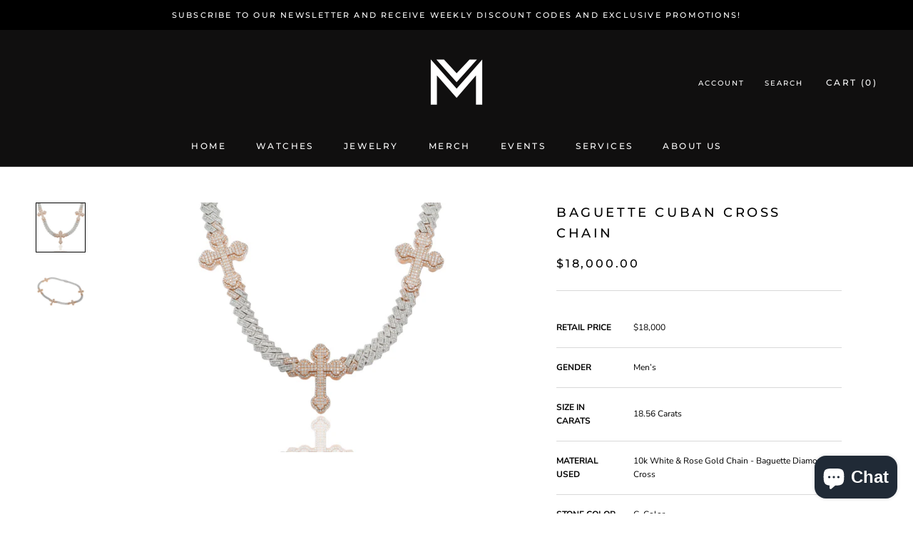

--- FILE ---
content_type: text/html; charset=utf-8
request_url: https://mavaniandco.com/products/10k-white-rose-gold-baguette-diamond-cuban-cross-chain
body_size: 43421
content:
<!doctype html>

<html class="no-js" lang="en">
  <head>
    
    <!-- Google Tag Manager -->
<script>(function(w,d,s,l,i){w[l]=w[l]||[];w[l].push({'gtm.start':
new Date().getTime(),event:'gtm.js'});var f=d.getElementsByTagName(s)[0],
j=d.createElement(s),dl=l!='dataLayer'?'&l='+l:'';j.async=true;j.src=
'https://www.googletagmanager.com/gtm.js?id='+i+dl;f.parentNode.insertBefore(j,f);
})(window,document,'script','dataLayer','GTM-KWWV89JV');</script>
<!-- End Google Tag Manager -->
    
	<!-- Added by AVADA SEO Suite -->
	

	<!-- /Added by AVADA SEO Suite -->
    <meta charset="utf-8"> 
    <meta http-equiv="X-UA-Compatible" content="IE=edge,chrome=1">
    <meta name="viewport" content="width=device-width, initial-scale=1.0, height=device-height, minimum-scale=1.0, maximum-scale=1.0">
    <meta name="theme-color" content="">

    <title>
      Baguette Cuban Cross Chain &ndash; Mavani &amp; Co
    </title><meta name="description" content="RETAIL PRICE $18,000 GENDER Men’s SIZE IN CARATS 18.56 Carats MATERIAL USED 10k White &amp;amp; Rose Gold Chain - Baguette Diamonds Cross STONE COLOR G-Color STONE CLARITY SI-VS Clarity CHAIN SIZE Chain Width 10.60mm x Length 22” - Cross Width 27mm CHAIN WEIGHT 137 Grams WARRANTY This item comes with Mavani &amp;amp; Co&#39;s 14 d"><link rel="canonical" href="https://mavaniandco.com/products/10k-white-rose-gold-baguette-diamond-cuban-cross-chain"><link rel="shortcut icon" href="//mavaniandco.com/cdn/shop/files/Untitled_design_66_96x.png?v=1687245333" type="image/png"><meta property="og:type" content="product">
  <meta property="og:title" content="Baguette Cuban Cross Chain"><meta property="og:image" content="http://mavaniandco.com/cdn/shop/products/0E8A0492.png?v=1674544292">
    <meta property="og:image:secure_url" content="https://mavaniandco.com/cdn/shop/products/0E8A0492.png?v=1674544292">
    <meta property="og:image:width" content="2048">
    <meta property="og:image:height" content="2048"><meta property="product:price:amount" content="18,000.00">
  <meta property="product:price:currency" content="USD"><meta property="og:description" content="RETAIL PRICE $18,000 GENDER Men’s SIZE IN CARATS 18.56 Carats MATERIAL USED 10k White &amp;amp; Rose Gold Chain - Baguette Diamonds Cross STONE COLOR G-Color STONE CLARITY SI-VS Clarity CHAIN SIZE Chain Width 10.60mm x Length 22” - Cross Width 27mm CHAIN WEIGHT 137 Grams WARRANTY This item comes with Mavani &amp;amp; Co&#39;s 14 d"><meta property="og:url" content="https://mavaniandco.com/products/10k-white-rose-gold-baguette-diamond-cuban-cross-chain">
<meta property="og:site_name" content="Mavani &amp; Co"><meta name="twitter:card" content="summary"><meta name="twitter:title" content="Baguette Cuban Cross Chain">
  <meta name="twitter:description" content="

RETAIL PRICE
$18,000


GENDER
Men’s


SIZE IN CARATS
18.56 Carats


MATERIAL USED
10k White &amp;amp; Rose Gold Chain - Baguette Diamonds Cross


STONE COLOR
G-Color


STONE CLARITY
SI-VS Clarity


CHAIN SIZE
Chain Width 10.60mm x Length 22” - Cross Width 27mm


CHAIN WEIGHT
137 Grams


WARRANTY
This item comes with Mavani &amp;amp; Co&#39;s 14 day warranty.


">
  <meta name="twitter:image" content="https://mavaniandco.com/cdn/shop/products/0E8A0492_600x600_crop_center.png?v=1674544292">
    <style>
  @font-face {
  font-family: Montserrat;
  font-weight: 500;
  font-style: normal;
  font-display: fallback;
  src: url("//mavaniandco.com/cdn/fonts/montserrat/montserrat_n5.07ef3781d9c78c8b93c98419da7ad4fbeebb6635.woff2") format("woff2"),
       url("//mavaniandco.com/cdn/fonts/montserrat/montserrat_n5.adf9b4bd8b0e4f55a0b203cdd84512667e0d5e4d.woff") format("woff");
}

  @font-face {
  font-family: "Nunito Sans";
  font-weight: 400;
  font-style: normal;
  font-display: fallback;
  src: url("//mavaniandco.com/cdn/fonts/nunito_sans/nunitosans_n4.0276fe080df0ca4e6a22d9cb55aed3ed5ba6b1da.woff2") format("woff2"),
       url("//mavaniandco.com/cdn/fonts/nunito_sans/nunitosans_n4.b4964bee2f5e7fd9c3826447e73afe2baad607b7.woff") format("woff");
}


  @font-face {
  font-family: "Nunito Sans";
  font-weight: 700;
  font-style: normal;
  font-display: fallback;
  src: url("//mavaniandco.com/cdn/fonts/nunito_sans/nunitosans_n7.25d963ed46da26098ebeab731e90d8802d989fa5.woff2") format("woff2"),
       url("//mavaniandco.com/cdn/fonts/nunito_sans/nunitosans_n7.d32e3219b3d2ec82285d3027bd673efc61a996c8.woff") format("woff");
}

  @font-face {
  font-family: "Nunito Sans";
  font-weight: 400;
  font-style: italic;
  font-display: fallback;
  src: url("//mavaniandco.com/cdn/fonts/nunito_sans/nunitosans_i4.6e408730afac1484cf297c30b0e67c86d17fc586.woff2") format("woff2"),
       url("//mavaniandco.com/cdn/fonts/nunito_sans/nunitosans_i4.c9b6dcbfa43622b39a5990002775a8381942ae38.woff") format("woff");
}

  @font-face {
  font-family: "Nunito Sans";
  font-weight: 700;
  font-style: italic;
  font-display: fallback;
  src: url("//mavaniandco.com/cdn/fonts/nunito_sans/nunitosans_i7.8c1124729eec046a321e2424b2acf328c2c12139.woff2") format("woff2"),
       url("//mavaniandco.com/cdn/fonts/nunito_sans/nunitosans_i7.af4cda04357273e0996d21184432bcb14651a64d.woff") format("woff");
}


  :root {
    --heading-font-family : Montserrat, sans-serif;
    --heading-font-weight : 500;
    --heading-font-style  : normal;

    --text-font-family : "Nunito Sans", sans-serif;
    --text-font-weight : 400;
    --text-font-style  : normal;

    --base-text-font-size   : 14px;
    --default-text-font-size: 14px;--background          : #ffffff;
    --background-rgb      : 255, 255, 255;
    --light-background    : #ffffff;
    --light-background-rgb: 255, 255, 255;
    --heading-color       : #000000;
    --text-color          : #000000;
    --text-color-rgb      : 0, 0, 0;
    --text-color-light    : #000000;
    --text-color-light-rgb: 0, 0, 0;
    --link-color          : #000000;
    --link-color-rgb      : 0, 0, 0;
    --border-color        : #d9d9d9;
    --border-color-rgb    : 217, 217, 217;

    --button-background    : #1c1b1b;
    --button-background-rgb: 28, 27, 27;
    --button-text-color    : #ffffff;

    --header-background       : #100f0f;
    --header-heading-color    : #ffffff;
    --header-light-text-color : #ffffff;
    --header-border-color     : #343333;

    --footer-background    : #000000;
    --footer-text-color    : #ffffff;
    --footer-heading-color : #ffffff;
    --footer-border-color  : #262626;

    --navigation-background      : #1c1b1b;
    --navigation-background-rgb  : 28, 27, 27;
    --navigation-text-color      : #ffffff;
    --navigation-text-color-light: rgba(255, 255, 255, 0.5);
    --navigation-border-color    : rgba(255, 255, 255, 0.25);

    --newsletter-popup-background     : #1c1b1b;
    --newsletter-popup-text-color     : #ffffff;
    --newsletter-popup-text-color-rgb : 255, 255, 255;

    --secondary-elements-background       : #000000;
    --secondary-elements-background-rgb   : 0, 0, 0;
    --secondary-elements-text-color       : #ffffff;
    --secondary-elements-text-color-light : rgba(255, 255, 255, 0.5);
    --secondary-elements-border-color     : rgba(255, 255, 255, 0.25);

    --product-sale-price-color    : #d09617;
    --product-sale-price-color-rgb: 208, 150, 23;
    --product-star-rating: #3a29f6;

    /* Shopify related variables */
    --payment-terms-background-color: #ffffff;

    /* Products */

    --horizontal-spacing-four-products-per-row: 60px;
        --horizontal-spacing-two-products-per-row : 60px;

    --vertical-spacing-four-products-per-row: 60px;
        --vertical-spacing-two-products-per-row : 75px;

    /* Animation */
    --drawer-transition-timing: cubic-bezier(0.645, 0.045, 0.355, 1);
    --header-base-height: 80px; /* We set a default for browsers that do not support CSS variables */

    /* Cursors */
    --cursor-zoom-in-svg    : url(//mavaniandco.com/cdn/shop/t/7/assets/cursor-zoom-in.svg?v=100326362725928540331655153657);
    --cursor-zoom-in-2x-svg : url(//mavaniandco.com/cdn/shop/t/7/assets/cursor-zoom-in-2x.svg?v=71919207650934979201655153657);
  }
</style>

<script>
  // IE11 does not have support for CSS variables, so we have to polyfill them
  if (!(((window || {}).CSS || {}).supports && window.CSS.supports('(--a: 0)'))) {
    const script = document.createElement('script');
    script.type = 'text/javascript';
    script.src = 'https://cdn.jsdelivr.net/npm/css-vars-ponyfill@2';
    script.onload = function() {
      cssVars({});
    };

    document.getElementsByTagName('head')[0].appendChild(script);
  }
</script>

    <script>window.performance && window.performance.mark && window.performance.mark('shopify.content_for_header.start');</script><meta name="facebook-domain-verification" content="pry6g6vza55a2pcn0hduq6mkd8x379">
<meta id="shopify-digital-wallet" name="shopify-digital-wallet" content="/60921905325/digital_wallets/dialog">
<meta name="shopify-checkout-api-token" content="9772a4ee5e17b1829d1c6ff374f662c2">
<meta id="in-context-paypal-metadata" data-shop-id="60921905325" data-venmo-supported="true" data-environment="production" data-locale="en_US" data-paypal-v4="true" data-currency="USD">
<link rel="alternate" type="application/json+oembed" href="https://mavaniandco.com/products/10k-white-rose-gold-baguette-diamond-cuban-cross-chain.oembed">
<script async="async" src="/checkouts/internal/preloads.js?locale=en-US"></script>
<script id="shopify-features" type="application/json">{"accessToken":"9772a4ee5e17b1829d1c6ff374f662c2","betas":["rich-media-storefront-analytics"],"domain":"mavaniandco.com","predictiveSearch":true,"shopId":60921905325,"locale":"en"}</script>
<script>var Shopify = Shopify || {};
Shopify.shop = "mavani-co.myshopify.com";
Shopify.locale = "en";
Shopify.currency = {"active":"USD","rate":"1.0"};
Shopify.country = "US";
Shopify.theme = {"name":"www.strivagency.com - Mavani \u0026 Co","id":129786151085,"schema_name":"Prestige","schema_version":"5.6.2","theme_store_id":855,"role":"main"};
Shopify.theme.handle = "null";
Shopify.theme.style = {"id":null,"handle":null};
Shopify.cdnHost = "mavaniandco.com/cdn";
Shopify.routes = Shopify.routes || {};
Shopify.routes.root = "/";</script>
<script type="module">!function(o){(o.Shopify=o.Shopify||{}).modules=!0}(window);</script>
<script>!function(o){function n(){var o=[];function n(){o.push(Array.prototype.slice.apply(arguments))}return n.q=o,n}var t=o.Shopify=o.Shopify||{};t.loadFeatures=n(),t.autoloadFeatures=n()}(window);</script>
<script id="shop-js-analytics" type="application/json">{"pageType":"product"}</script>
<script defer="defer" async type="module" src="//mavaniandco.com/cdn/shopifycloud/shop-js/modules/v2/client.init-shop-cart-sync_BT-GjEfc.en.esm.js"></script>
<script defer="defer" async type="module" src="//mavaniandco.com/cdn/shopifycloud/shop-js/modules/v2/chunk.common_D58fp_Oc.esm.js"></script>
<script defer="defer" async type="module" src="//mavaniandco.com/cdn/shopifycloud/shop-js/modules/v2/chunk.modal_xMitdFEc.esm.js"></script>
<script type="module">
  await import("//mavaniandco.com/cdn/shopifycloud/shop-js/modules/v2/client.init-shop-cart-sync_BT-GjEfc.en.esm.js");
await import("//mavaniandco.com/cdn/shopifycloud/shop-js/modules/v2/chunk.common_D58fp_Oc.esm.js");
await import("//mavaniandco.com/cdn/shopifycloud/shop-js/modules/v2/chunk.modal_xMitdFEc.esm.js");

  window.Shopify.SignInWithShop?.initShopCartSync?.({"fedCMEnabled":true,"windoidEnabled":true});

</script>
<script>(function() {
  var isLoaded = false;
  function asyncLoad() {
    if (isLoaded) return;
    isLoaded = true;
    var urls = ["https:\/\/seo.apps.avada.io\/scripttag\/avada-seo-installed.js?shop=mavani-co.myshopify.com","https:\/\/tools.luckyorange.com\/core\/lo.js?site-id=eb57b944\u0026shop=mavani-co.myshopify.com"];
    for (var i = 0; i < urls.length; i++) {
      var s = document.createElement('script');
      s.type = 'text/javascript';
      s.async = true;
      s.src = urls[i];
      var x = document.getElementsByTagName('script')[0];
      x.parentNode.insertBefore(s, x);
    }
  };
  if(window.attachEvent) {
    window.attachEvent('onload', asyncLoad);
  } else {
    window.addEventListener('load', asyncLoad, false);
  }
})();</script>
<script id="__st">var __st={"a":60921905325,"offset":-28800,"reqid":"e3db09dc-db78-4b19-89d7-415d305c2797-1769229527","pageurl":"mavaniandco.com\/products\/10k-white-rose-gold-baguette-diamond-cuban-cross-chain","u":"c2837fa2b437","p":"product","rtyp":"product","rid":7302195151021};</script>
<script>window.ShopifyPaypalV4VisibilityTracking = true;</script>
<script id="captcha-bootstrap">!function(){'use strict';const t='contact',e='account',n='new_comment',o=[[t,t],['blogs',n],['comments',n],[t,'customer']],c=[[e,'customer_login'],[e,'guest_login'],[e,'recover_customer_password'],[e,'create_customer']],r=t=>t.map((([t,e])=>`form[action*='/${t}']:not([data-nocaptcha='true']) input[name='form_type'][value='${e}']`)).join(','),a=t=>()=>t?[...document.querySelectorAll(t)].map((t=>t.form)):[];function s(){const t=[...o],e=r(t);return a(e)}const i='password',u='form_key',d=['recaptcha-v3-token','g-recaptcha-response','h-captcha-response',i],f=()=>{try{return window.sessionStorage}catch{return}},m='__shopify_v',_=t=>t.elements[u];function p(t,e,n=!1){try{const o=window.sessionStorage,c=JSON.parse(o.getItem(e)),{data:r}=function(t){const{data:e,action:n}=t;return t[m]||n?{data:e,action:n}:{data:t,action:n}}(c);for(const[e,n]of Object.entries(r))t.elements[e]&&(t.elements[e].value=n);n&&o.removeItem(e)}catch(o){console.error('form repopulation failed',{error:o})}}const l='form_type',E='cptcha';function T(t){t.dataset[E]=!0}const w=window,h=w.document,L='Shopify',v='ce_forms',y='captcha';let A=!1;((t,e)=>{const n=(g='f06e6c50-85a8-45c8-87d0-21a2b65856fe',I='https://cdn.shopify.com/shopifycloud/storefront-forms-hcaptcha/ce_storefront_forms_captcha_hcaptcha.v1.5.2.iife.js',D={infoText:'Protected by hCaptcha',privacyText:'Privacy',termsText:'Terms'},(t,e,n)=>{const o=w[L][v],c=o.bindForm;if(c)return c(t,g,e,D).then(n);var r;o.q.push([[t,g,e,D],n]),r=I,A||(h.body.append(Object.assign(h.createElement('script'),{id:'captcha-provider',async:!0,src:r})),A=!0)});var g,I,D;w[L]=w[L]||{},w[L][v]=w[L][v]||{},w[L][v].q=[],w[L][y]=w[L][y]||{},w[L][y].protect=function(t,e){n(t,void 0,e),T(t)},Object.freeze(w[L][y]),function(t,e,n,w,h,L){const[v,y,A,g]=function(t,e,n){const i=e?o:[],u=t?c:[],d=[...i,...u],f=r(d),m=r(i),_=r(d.filter((([t,e])=>n.includes(e))));return[a(f),a(m),a(_),s()]}(w,h,L),I=t=>{const e=t.target;return e instanceof HTMLFormElement?e:e&&e.form},D=t=>v().includes(t);t.addEventListener('submit',(t=>{const e=I(t);if(!e)return;const n=D(e)&&!e.dataset.hcaptchaBound&&!e.dataset.recaptchaBound,o=_(e),c=g().includes(e)&&(!o||!o.value);(n||c)&&t.preventDefault(),c&&!n&&(function(t){try{if(!f())return;!function(t){const e=f();if(!e)return;const n=_(t);if(!n)return;const o=n.value;o&&e.removeItem(o)}(t);const e=Array.from(Array(32),(()=>Math.random().toString(36)[2])).join('');!function(t,e){_(t)||t.append(Object.assign(document.createElement('input'),{type:'hidden',name:u})),t.elements[u].value=e}(t,e),function(t,e){const n=f();if(!n)return;const o=[...t.querySelectorAll(`input[type='${i}']`)].map((({name:t})=>t)),c=[...d,...o],r={};for(const[a,s]of new FormData(t).entries())c.includes(a)||(r[a]=s);n.setItem(e,JSON.stringify({[m]:1,action:t.action,data:r}))}(t,e)}catch(e){console.error('failed to persist form',e)}}(e),e.submit())}));const S=(t,e)=>{t&&!t.dataset[E]&&(n(t,e.some((e=>e===t))),T(t))};for(const o of['focusin','change'])t.addEventListener(o,(t=>{const e=I(t);D(e)&&S(e,y())}));const B=e.get('form_key'),M=e.get(l),P=B&&M;t.addEventListener('DOMContentLoaded',(()=>{const t=y();if(P)for(const e of t)e.elements[l].value===M&&p(e,B);[...new Set([...A(),...v().filter((t=>'true'===t.dataset.shopifyCaptcha))])].forEach((e=>S(e,t)))}))}(h,new URLSearchParams(w.location.search),n,t,e,['guest_login'])})(!0,!0)}();</script>
<script integrity="sha256-4kQ18oKyAcykRKYeNunJcIwy7WH5gtpwJnB7kiuLZ1E=" data-source-attribution="shopify.loadfeatures" defer="defer" src="//mavaniandco.com/cdn/shopifycloud/storefront/assets/storefront/load_feature-a0a9edcb.js" crossorigin="anonymous"></script>
<script data-source-attribution="shopify.dynamic_checkout.dynamic.init">var Shopify=Shopify||{};Shopify.PaymentButton=Shopify.PaymentButton||{isStorefrontPortableWallets:!0,init:function(){window.Shopify.PaymentButton.init=function(){};var t=document.createElement("script");t.src="https://mavaniandco.com/cdn/shopifycloud/portable-wallets/latest/portable-wallets.en.js",t.type="module",document.head.appendChild(t)}};
</script>
<script data-source-attribution="shopify.dynamic_checkout.buyer_consent">
  function portableWalletsHideBuyerConsent(e){var t=document.getElementById("shopify-buyer-consent"),n=document.getElementById("shopify-subscription-policy-button");t&&n&&(t.classList.add("hidden"),t.setAttribute("aria-hidden","true"),n.removeEventListener("click",e))}function portableWalletsShowBuyerConsent(e){var t=document.getElementById("shopify-buyer-consent"),n=document.getElementById("shopify-subscription-policy-button");t&&n&&(t.classList.remove("hidden"),t.removeAttribute("aria-hidden"),n.addEventListener("click",e))}window.Shopify?.PaymentButton&&(window.Shopify.PaymentButton.hideBuyerConsent=portableWalletsHideBuyerConsent,window.Shopify.PaymentButton.showBuyerConsent=portableWalletsShowBuyerConsent);
</script>
<script>
  function portableWalletsCleanup(e){e&&e.src&&console.error("Failed to load portable wallets script "+e.src);var t=document.querySelectorAll("shopify-accelerated-checkout .shopify-payment-button__skeleton, shopify-accelerated-checkout-cart .wallet-cart-button__skeleton"),e=document.getElementById("shopify-buyer-consent");for(let e=0;e<t.length;e++)t[e].remove();e&&e.remove()}function portableWalletsNotLoadedAsModule(e){e instanceof ErrorEvent&&"string"==typeof e.message&&e.message.includes("import.meta")&&"string"==typeof e.filename&&e.filename.includes("portable-wallets")&&(window.removeEventListener("error",portableWalletsNotLoadedAsModule),window.Shopify.PaymentButton.failedToLoad=e,"loading"===document.readyState?document.addEventListener("DOMContentLoaded",window.Shopify.PaymentButton.init):window.Shopify.PaymentButton.init())}window.addEventListener("error",portableWalletsNotLoadedAsModule);
</script>

<script type="module" src="https://mavaniandco.com/cdn/shopifycloud/portable-wallets/latest/portable-wallets.en.js" onError="portableWalletsCleanup(this)" crossorigin="anonymous"></script>
<script nomodule>
  document.addEventListener("DOMContentLoaded", portableWalletsCleanup);
</script>

<link id="shopify-accelerated-checkout-styles" rel="stylesheet" media="screen" href="https://mavaniandco.com/cdn/shopifycloud/portable-wallets/latest/accelerated-checkout-backwards-compat.css" crossorigin="anonymous">
<style id="shopify-accelerated-checkout-cart">
        #shopify-buyer-consent {
  margin-top: 1em;
  display: inline-block;
  width: 100%;
}

#shopify-buyer-consent.hidden {
  display: none;
}

#shopify-subscription-policy-button {
  background: none;
  border: none;
  padding: 0;
  text-decoration: underline;
  font-size: inherit;
  cursor: pointer;
}

#shopify-subscription-policy-button::before {
  box-shadow: none;
}

      </style>

<script>window.performance && window.performance.mark && window.performance.mark('shopify.content_for_header.end');</script>

    <link rel="stylesheet" href="//mavaniandco.com/cdn/shop/t/7/assets/theme.css?v=173608955386344188391653871658">

    <script>// This allows to expose several variables to the global scope, to be used in scripts
      window.theme = {
        pageType: "product",
        moneyFormat: "${{amount}}",
        moneyWithCurrencyFormat: "${{amount}} USD",
        currencyCodeEnabled: false,
        productImageSize: "square",
        searchMode: "product,article",
        showPageTransition: true,
        showElementStaggering: true,
        showImageZooming: true
      };

      window.routes = {
        rootUrl: "\/",
        rootUrlWithoutSlash: '',
        cartUrl: "\/cart",
        cartAddUrl: "\/cart\/add",
        cartChangeUrl: "\/cart\/change",
        searchUrl: "\/search",
        productRecommendationsUrl: "\/recommendations\/products"
      };

      window.languages = {
        cartAddNote: "Add Order Note",
        cartEditNote: "Edit Order Note",
        productImageLoadingError: "This image could not be loaded. Please try to reload the page.",
        productFormAddToCart: "Add to cart",
        productFormUnavailable: "Unavailable",
        productFormSoldOut: "INQUIRY FOR PRICE",
        shippingEstimatorOneResult: "1 option available:",
        shippingEstimatorMoreResults: "{{count}} options available:",
        shippingEstimatorNoResults: "No shipping could be found"
      };

      window.lazySizesConfig = {
        loadHidden: false,
        hFac: 0.5,
        expFactor: 2,
        ricTimeout: 150,
        lazyClass: 'Image--lazyLoad',
        loadingClass: 'Image--lazyLoading',
        loadedClass: 'Image--lazyLoaded'
      };

      document.documentElement.className = document.documentElement.className.replace('no-js', 'js');
      document.documentElement.style.setProperty('--window-height', window.innerHeight + 'px');

      // We do a quick detection of some features (we could use Modernizr but for so little...)
      (function() {
        document.documentElement.className += ((window.CSS && window.CSS.supports('(position: sticky) or (position: -webkit-sticky)')) ? ' supports-sticky' : ' no-supports-sticky');
        document.documentElement.className += (window.matchMedia('(-moz-touch-enabled: 1), (hover: none)')).matches ? ' no-supports-hover' : ' supports-hover';
      }());

      
    </script>

    <script src="//mavaniandco.com/cdn/shop/t/7/assets/lazysizes.min.js?v=174358363404432586981653871657" async></script><script src="//mavaniandco.com/cdn/shop/t/7/assets/libs.min.js?v=26178543184394469741653871658" defer></script>
    <script src="//mavaniandco.com/cdn/shop/t/7/assets/theme.js?v=54039142340466032861717086225" defer></script>
    <script src="//mavaniandco.com/cdn/shop/t/7/assets/custom.js?v=183944157590872491501653871656" defer></script>

    <script>
      (function () {
        window.onpageshow = function() {
          if (window.theme.showPageTransition) {
            var pageTransition = document.querySelector('.PageTransition');

            if (pageTransition) {
              pageTransition.style.visibility = 'visible';
              pageTransition.style.opacity = '0';
            }
          }

          // When the page is loaded from the cache, we have to reload the cart content
          document.documentElement.dispatchEvent(new CustomEvent('cart:refresh', {
            bubbles: true
          }));
        };
      })();
    </script>

    
  <script type="application/ld+json">
  {
    "@context": "http://schema.org",
    "@type": "Product",
    "offers": [{
          "@type": "Offer",
          "name": "Default Title",
          "availability":"https://schema.org/InStock",
          "price": 18000.0,
          "priceCurrency": "USD",
          "priceValidUntil": "2026-02-02","url": "/products/10k-white-rose-gold-baguette-diamond-cuban-cross-chain?variant=42072440733869"
        }
],
    "brand": {
      "name": "Mavani \u0026 Co"
    },
    "name": "Baguette Cuban Cross Chain",
    "description": "\n\nRETAIL PRICE\n$18,000\n\n\nGENDER\nMen’s\n\n\nSIZE IN CARATS\n18.56 Carats\n\n\nMATERIAL USED\n10k White \u0026amp; Rose Gold Chain - Baguette Diamonds Cross\n\n\nSTONE COLOR\nG-Color\n\n\nSTONE CLARITY\nSI-VS Clarity\n\n\nCHAIN SIZE\nChain Width 10.60mm x Length 22” - Cross Width 27mm\n\n\nCHAIN WEIGHT\n137 Grams\n\n\nWARRANTY\nThis item comes with Mavani \u0026amp; Co's 14 day warranty.\n\n\n",
    "category": "",
    "url": "/products/10k-white-rose-gold-baguette-diamond-cuban-cross-chain",
    "sku": "",
    "image": {
      "@type": "ImageObject",
      "url": "https://mavaniandco.com/cdn/shop/products/0E8A0492_1024x.png?v=1674544292",
      "image": "https://mavaniandco.com/cdn/shop/products/0E8A0492_1024x.png?v=1674544292",
      "name": "Baguette Cuban Cross Chain",
      "width": "1024",
      "height": "1024"
    }
  }
  </script>



  <script type="application/ld+json">
  {
    "@context": "http://schema.org",
    "@type": "BreadcrumbList",
  "itemListElement": [{
      "@type": "ListItem",
      "position": 1,
      "name": "Home",
      "item": "https://mavaniandco.com"
    },{
          "@type": "ListItem",
          "position": 2,
          "name": "Baguette Cuban Cross Chain",
          "item": "https://mavaniandco.com/products/10k-white-rose-gold-baguette-diamond-cuban-cross-chain"
        }]
  }
  </script>

  <!-- BEGIN app block: shopify://apps/sa-request-a-quote/blocks/app-embed-block/56d84fcb-37c7-4592-bb51-641b7ec5eef0 -->


<script type="text/javascript">
    var config = {"settings":{"app_url":"https:\/\/quote.globosoftware.net","shop_url":"mavani-co.myshopify.com","domain":"mavaniandco.com","plan":"PREMIUM","new_frontend":0,"new_setting":1,"front_shop_url":"mavaniandco.com","search_template_created":"true","collection_enable":"0","product_enable":"0","rfq_page":"contact-us","rfq_history":"contact-us","lang_translations":[],"lang_translationsFormbuilder":[],"selector":{"productForm":[".home-product form[action*=\"\/cart\/add\"]",".shop-product form[action*=\"\/cart\/add\"]","#shopify-section-featured-product form[action*=\"\/cart\/add\"]","form.apb-product-form",".product-form__buy-buttons form[action*=\"\/cart\/add\"]","product-form form[action*=\"\/cart\/add\"]",".product-form form[action*=\"\/cart\/add\"]",".product-page form[action*=\"\/cart\/add\"]",".product-add form[action*=\"\/cart\/add\"]","[id*=\"ProductSection--\"] form[action*=\"\/cart\/add\"]","form#add-to-cart-form","form.sf-cart__form","form.productForm","form.product-form","form.product-single__form","form.shopify-product-form:not(#product-form-installment)","form.atc-form","form.atc-form-mobile","form[action*=\"\/cart\/add\"]:not([hidden]):not(#product-form-installment)"],"addtocart_selector":"#shopify_add_to_cart,.product-form .btn-cart,.js-product-button-add-to-cart,.shopify-product-form .btn-addtocart,#product-add-to-cart,.shopify-product-form .add_to_cart,.product-details__add-to-cart-button,.shopify-product-form .product-submit,.product-form__cart-buttons,.shopify-product-form input[type=\"submit\"],.js-product-form button[type=\"submit\"],form.product-purchase-form button[type=\"submit\"],#addToCart,#AddToCart,[data-btn-type=\"add-to-cart\"],.default-cart-button__button,.shopify-product-form button[data-add-to-cart],form[data-product-form] .add-to-cart-btn,.product__submit__add,.product-form .add-to-cart-button,.product-form__cart-submit,.shopify-product-form button[data-product-add],#AddToCart--product-template,.product-buy-buttons--cta,.product-form__add-btn,form[data-type=\"add-to-cart-form\"] .product__add-to-cart,.productForm .productForm-submit,.ProductForm__AddToCart,.shopify-product-form .btn--add-to-cart,.ajax-product-form button[data-add-to-cart],.shopify-product-form .product__submit__add,form[data-product-form] .add-to-cart,.product-form .product__submit__add,.shopify-product-form button[type=\"submit\"][data-add-button],.product-form .product-form__add-button,.product-form__submit,.product-single__form .add-to-cart,form#AddToCartForm button#AddToCart,form.shopify-product-form button.add-to-cart,form[action*=\"\/cart\/add\"] [name=\"add\"],form[action*=\"\/cart\/add\"] button#AddToCartDesk, form[data-product-form] button[data-product-add], .product-form--atc-button[data-product-atc], .globo-validationForm, button.single_add_to_cart_button, input#AddToCart-product-template, button[data-action=\"add-to-cart\"], .product-details-wrapper .add-to-cart input, form.product-menu-form .product-menu-button[data-product-menu-button-atc], .product-add input#AddToCart, #product-content #add-to-cart #addToCart, .product-form-submit-wrap .add-to-cart-button, .productForm-block .productForm-submit, .btn-wrapper-c .add, .product-submit input.add-to-cart, .form-element-quantity-submit .form-element-submit-button, .quantity-submit-row__submit input, form#AddToCartForm .product-add input#addToCart, .product__form .product__add-to-cart, #product-description form .product-add .add, .product-add input.button.product-add-available, .globo__validation-default, #product-area .product-details-wrapper .options .selector-wrapper .submit,.product_type_simple add_to_cart_button,.pr_atc,.js-product-button-add-to-cart,.product-cta,.tt-btn-addtocart,.product-card-interaction,.product-item__quick-form,.product--quick-add,.btn--quick[data-add-to-cart],.product-card-btn__btn,.productitem--action-atc,.quick-add-btn,.quick-add-button,.product-item__quick-add-button,add-to-cart,.cartButton,.product_after_shop_loop_buttons,.quick-buy-product-form .pb-button-shadow,.product-form__submit,.quick-add__submit,.product__submit__add,form #AddToCart-product-template, form #AddToCart, form #addToCart-product-template, form .product__add-to-cart-button, form .product-form__cart-submit, form .add-to-cart, form .cart-functions \u003e button, form .productitem--action-atc, form .product-form--atc-button, form .product-menu-button-atc, form .product__add-to-cart, form .add-to-cart-button, form #addToCart, form .product-detail__form__action \u003e button, form .product-form-submit-wrap \u003e input, form .product-form input[type=\"submit\"], form input.submit, form .add_to_cart, form .product-item-quick-shop, form #add-to-cart, form .productForm-submit, form .add-to-cart-btn, form .product-single__add-btn, form .quick-add--add-button, form .product-page--add-to-cart, form .addToCart, form .product-form .form-actions, form .button.add, form button#add, form .addtocart, form .AddtoCart, form .product-add input.add, form button#purchase, form[action*=\"\/cart\/add\"] button[type=\"submit\"], form .product__form button[type=\"submit\"], form #AddToCart--product-template","addToCartTextElement":"[data-add-to-cart-text], [data-button-text], .button-text, *:not(.icon):not(.spinner):not(.no-js):not(.spinner-inner-1):not(.spinner-inner-2):not(.spinner-inner-3)","collectionProductForm":".spf-product__form, form[action*=\"\/cart\/add\"]","collectionAddToCartSelector":".collectionPreorderAddToCartBtn, [type=\"submit\"]:not(.quick-add__submit), [name=\"add\"]:not(.quick-add__submit), .add-to-cart-btn, .pt-btn-addtocart, .js-add-to-cart, .tt-btn-addtocart, .spf-product__form-btn-addtocart, .ProductForm__AddToCart, button.gt_button.gt_product-button--add-to-cart, .button--addToCart","productCollectionItem":".grid__item, .product-item, .card \u003e .card__content .card__information,.collection-product-card,.sf__pcard,.product-item__content,.products .product-col,.pr_list_item,.pr_grid_item,.product-wrap,.tt-layout-product-item .tt-product,.products-grid .grid-item,.product-grid .indiv-product, .product-list [data-product-item],.product-list .product-block,.collection-products .collection-product,.collection__grid-loop .product-index,.product-thumbnail[data-product-thumbnail],.filters-results .product-list .card,.product-loop .product-index,#main-collection-product-grid .product-index,.collection-container .product,.featured-collection .product,.collection__grid-item,.collection-product,[data-product-grid-item],.product-grid-item.product-grid-item--featured,.collection__products .product-grid-item, .collection-alternating-product,.product-list-item, .collection-product-grid [class*=\"column\"],.collection-filters .product-grid-item, .featured-collection__content .featured-collection__item,.collection-grid .grid-item.grid-product,#CollectionProductGrid .collection-list li,.collection__products .product-item,.collection__products .product-item,#main-collection-product-grid .product-loop__item,.product-loop .product-loop__item, .products #ajaxSection c:not(.card-price),#main-collection-products .product,.grid.gap-theme \u003e li,.mainCollectionProductGrid .grid .block-product,.collection-grid-main .items-start \u003e .block, .s-collection__products .c-product-item,.products-grid .product,[data-section-type=\"collection\"] .group.block,.blocklayout .block.product,.sf__pcard,.product-grid .product-block,.product-list .product-block .product-block__inner, .collection.grid .product-item .product-item__wrapper,.collection--body--grid .product--root,.o-layout__item .product-card,.productgrid--items .productgrid--item .productitem,.box__collection,.collection-page__product,.collection-grid__row .product-block .product-block__inner,.ProductList .Grid__Cell .ProductItem .ProductItem__Wrapper,.items .item .item__inner,.grid-flex .product-block,.product-loop .product,.collection__products .product-tile,.product-list .product-item, .product-grid .grid-item .grid-item__content,.collection .product-item, .collection__grid .product-card .product-card-info,.collection-list .block,.collection__products .product-item,.product--root[data-product-view=grid],.grid__wrapper .product-loop__item,.collection__list-item, #CollectionSection .grid-uniform .grid-item, #shopify-section-collection-template .product-item, .collections__products .featured-collections__item, .collection-grid-section:not(.shopify-section),.spf-product-card,.product-grid-item,.productitem, .type-product-grid-item, .product-details, .featured-product-content","productCollectionHref":"h3[data-href*=\"\/products\/\"], div[data-href*=\"\/products\/\"], a.product-block__link[href*=\"\/products\/\"], a.indiv-product__link[href*=\"\/products\/\"], a.thumbnail__link[href*=\"\/products\/\"], a.product-item__link[href*=\"\/products\/\"], a.product-card__link[href*=\"\/products\/\"], a.product-card-link[href*=\"\/products\/\"], a.product-block__image__link[href*=\"\/products\/\"], a.stretched-link[href*=\"\/products\/\"], a.grid-product__link[href*=\"\/products\/\"], a.product-grid-item--link[href*=\"\/products\/\"], a.product-link[href*=\"\/products\/\"], a.product__link[href*=\"\/products\/\"], a.full-unstyled-link[href*=\"\/products\/\"], a.grid-item__link[href*=\"\/products\/\"], a.grid-product__link[href*=\"\/products\/\"], a[data-product-page-link][href*=\"\/products\/\"], a[href*=\"\/products\/\"]:not(.logo-bar__link,.ButtonGroup__Item.Button,.menu-promotion__link,.site-nav__link,.mobile-nav__link,.hero__sidebyside-image-link,.announcement-link,.breadcrumbs-list__link,.single-level-link,.d-none,.icon-twitter,.icon-facebook,.icon-pinterest,#btn,.list-menu__item.link.link--tex,.btnProductQuickview,.index-banner-slides-each,.global-banner-switch,.sub-nav-item-link,.announcement-bar__link)","quickViewSelector":"a.quickview-icon.quickview, .qv-icon, .previewer-button, .sca-qv-button, .product-item__action-button[data-action=\"open-modal\"], .boost-pfs-quickview-btn, .collection-product[data-action=\"show-product\"], button.product-item__quick-shop-button, .product-item__quick-shop-button-wrapper, .open-quick-view, .product-item__action-button[data-action=\"open-modal\"], .tt-btn-quickview, .product-item-quick-shop .available, .quickshop-trigger, .productitem--action-trigger:not(.productitem--action-atc), .quick-product__btn, .thumbnail, .quick_shop, a.sca-qv-button, .overlay, .quick-view, .open-quick-view, [data-product-card-link], a[rel=\"quick-view\"], a.quick-buy, div.quickview-button \u003e a, .block-inner a.more-info, .quick-shop-modal-trigger, a.quick-view-btn, a.spo-quick-view, div.quickView-button, a.product__label--quick-shop, span.trigger-quick-view, a.act-quickview-button, a.product-modal, [data-quickshop-full], [data-quickshop-slim], [data-quickshop-trigger], .quick_view_btn, .js-quickview-trigger, [id*=\"quick-add-template\"], .js-quickbuy-button","quickViewProductForm":".qv-form, .qview-form, .description-wrapper_content, .wx-product-wrapper, #sca-qv-add-item-form, .product-form, #boost-pfs-quickview-cart-form, .product.preview .shopify-product-form, .product-details__form, .gfqv-product-form, #ModalquickView form#modal_quick_view, .quick_view_form, .product_form, .quick-buy__product-form, .quick-shop-modal form[action*=\"\/cart\/add\"], #quick-shop-modal form[action*=\"\/cart\/add\"], .white-popup.quick-view form[action*=\"\/cart\/add\"], .quick-view form[action*=\"\/cart\/add\"], [id*=\"QuickShopModal-\"] form[action*=\"\/cart\/add\"], .quick-shop.active form[action*=\"\/cart\/add\"], .quick-view-panel form[action*=\"\/cart\/add\"], .content.product.preview form[action*=\"\/cart\/add\"], .quickView-wrap form[action*=\"\/cart\/add\"], .quick-modal form[action*=\"\/cart\/add\"], #colorbox form[action*=\"\/cart\/add\"], .product-quick-view form[action*=\"\/cart\/add\"], .quickform, .modal--quickshop-full, .modal--quickshop form[action*=\"\/cart\/add\"], .quick-shop-form, .fancybox-inner form[action*=\"\/cart\/add\"], #quick-view-modal form[action*=\"\/cart\/add\"], [data-product-modal] form[action*=\"\/cart\/add\"], .modal--quick-shop.modal--is-active form[action*=\"\/cart\/add\"]","searchResultSelector":".predictive-search, .search__results__products, .search-bar__results, .predictive-search-results, #PredictiveResults, .search-results-panel, .search-flydown--results, .header-search-results-wrapper, .main_search__popup","searchResultItemSelector":".predictive-search__list-item, .predictive-search__results-list li, ul li, .product-item, .search-bar__results-products .mini-product, .search__product-loop li, .grid-item, .grid-product, .search--result-group .row, .search-flydown--product, .predictive-search-group .grid, .main-search-result, .search-result","price_selector":".sf__pcard-price,.shopify-Price-amount,#price_ppr,.product-page-info__price,.tt-price,.price-box,.product__price-container,.product-meta__price-list-container,.product-item-meta__price-list-container,.collection-product-price,.product__grid__price,.product-grid-item__price,.product-price--wrapper,.price__current,.product-loop-element__price,.product-block__price,[class*=\"product-card-price\"],.ProductMeta__PriceList,.ProductItem__PriceList,.product-detail__price,.price_wrapper,.product__price__wrap,[data-price-wrapper],.product-item__price-list,.product-single__prices,.product-block--price,.product-page--pricing,.current-price,.product-prices,.product-card-prices,.product-price-block,product-price-root,.product--price-container,.product-form__prices,.product-loop__price,.card-price,.product-price-container,.product_after_shop_loop_price,.main-product__price,.product-block-price,span[data-product-price],.block-price,product-price,.price-wrapper,.price__container,#ProductPrice-product-template,#ProductPrice,.product-price,.product__price—reg,#productPrice-product-template,.product__current-price,.product-thumb-caption-price-current,.product-item-caption-price-current,.grid-product__price,.product__price,span.price:not(.mini-cart__content .price),span.product-price,.productitem--price,.product-pricing,span.money,.product-item__price,.product-list-item-price,p.price,div.price,.product-meta__prices,div.product-price,span#price,.price.money,h3.price,a.price,.price-area,.product-item-price,.pricearea,.collectionGrid .collectionBlock-info \u003e p,#ComparePrice,.product--price-wrapper,.product-page--price-wrapper,.color--shop-accent.font-size--s.t--meta.f--main,.ComparePrice,.ProductPrice,.prodThumb .title span:last-child,.product-single__price-product-template,.product-info-price,.price-money,.prod-price,#price-field,.product-grid--price,.prices,.pricing,#product-price,.money-styling,.compare-at-price,.product-item--price,.card__price,.product-card__price,.product-price__price,.product-item__price-wrapper,.product-single__price,.grid-product__price-wrap,a.grid-link p.grid-link__meta,dl.price,.mini-product__price,.predictive-search__price","buynow_selector":".shopify-payment-button","quantity_selector":"[name=\"quantity\"], input.quantity, [name=\"qty\"]","variantSelector":".product-form__variants, .ga-product_variant_select, select[name=\"id\"], input[name=\"id\"], .qview-variants \u003e select, select[name=\"id[]\"], input[name=\"grfqId\"], select[name=\"idGlobo\"]","variantActivator":".product-form__chip-wrapper, .product__swatches [data-swatch-option], .swatch__container .swatch__option, .gf_swatches .gf_swatch, .product-form__controls-group-options select, ul.clickyboxes li, .pf-variant-select, ul.swatches-select li, .product-options__value, .form-check-swatch, button.btn.swatch select.product__variant, .pf-container a, button.variant.option, ul.js-product__variant--container li, .variant-input, .product-variant \u003e ul \u003e li  ,.input--dropdown, .HorizontalList \u003e li, .product-single__swatch__item, .globo-swatch-list ul.value \u003e .select-option, .form-swatch-item, .selector-wrapper select, select.pf-input, ul.swatches-select \u003e li.nt-swatch.swatch_pr_item, ul.gfqv-swatch-values \u003e li, .lh-swatch-select, .swatch-image, .variant-image-swatch, #option-size, .selector-wrapper .replaced, .regular-select-content \u003e .regular-select-item, .radios--input, ul.swatch-view \u003e li \u003e .swatch-selector ,.single-option-selector, .swatch-element input, [data-product-option], .single-option-selector__radio, [data-index^=\"option\"], .SizeSwatchList input, .swatch-panda input[type=radio], .swatch input, .swatch-element input[type=radio], select[id*=\"product-select-\"], select[id|=\"product-select-option\"], [id|=\"productSelect-product\"], [id|=\"ProductSelect-option\"],select[id|=\"product-variants-option\"],select[id|=\"sca-qv-product-selected-option\"],select[id*=\"product-variants-\"],select[id|=\"product-selectors-option\"],select[id|=\"variant-listbox-option\"],select[id|=\"id-option\"],select[id|=\"SingleOptionSelector\"], .variant-input-wrap input, [data-action=\"select-value\"], .product-swatch-list li, .product-form__input input","checkout_btn":"input[type=\"submit\"][name=\"checkout\"], button[type=\"submit\"][name=\"checkout\"]","quoteCounter":".quotecounter .bigquotecounter, .cart-icon .quotecount, cart-icon .count, [id=\"quoteCount\"], .quoteCount, .g-quote-item span.g-badge, .medium-up--hide.small--one-half .site-header__cart span.quotecount","positionButton":".g-atc","positionCollectionButton":".g-collection-atc","positionQuickviewButton":".g-quickview-atc","positionFeatureButton":".g-feature-atc","positionSearchButton":".g-feature-atc","positionLoginButton":".g-login-btn"},"classes":{"rfqButton":"rfq-btn","rfqCollectionButton":"rfq-collection-btn","rfqCartButton":"rfq-btn-cart","rfqLoginButton":"grfq-login-to-see-price-btn","rfqTheme":"rfq-theme","rfqHidden":"rfq-hidden","rfqHidePrice":"GRFQHidePrice","rfqHideAtcBtn":"GRFQHideAddToCartButton","rfqHideBuynowBtn":"GRFQHideBuyNowButton","rfqCollectionContent":"rfq-collection-content","rfqCollectionLoaded":"rfq-collection-loaded","rfqCollectionItem":"rfq-collection-item","rfqCollectionVariantSelector":"rfq-variant-id","rfqSingleProductForm":"rfq-product-form","rfqCollectionProductForm":"rfq-collection-form","rfqFeatureProductForm":"rfq-feature-form","rfqQuickviewProductForm":"rfq-quickview-form","rfqCollectionActivator":"rfq-variant-selector"},"translation_default":{"button":"Add to Quote","popupsuccess":"The product %s is added to your quote.","popupproductselection":"Products selection","popupreviewinformation":"Review information","popupcontactinformation":"Contact information","popupcontinue":"Continue Shopping","popupviewquote":"View Quote","popupnextstep":"Next step","popuppreviousstep":"Previous step","productsubheading":"Enter your quote quantity for each variant","popupcontactinformationheading":"Contact information","popupcontactinformationsubheading":"In order to reach out to you we would like to know a bit more about you.","popupback":"Back","popupupdate":"Update","popupproducts":"Products","popupproductssubheading":"The following products will be added to your quote request","popupthankyou":"Thank you","toast_message":"Product added to quote","pageempty":"Your quote is currently empty.","pagebutton":"Submit Request","pagesubmitting":"Submitting Request","pagesuccess":"Thank you for submitting a request a quote!","pagecontinueshopping":"Continue Shopping","pageimage":"","pageproduct":"Product","pagevendor":"Vendor","pagesku":"SKU","pageoption":"Option","pagequantity":"Quantity","pageprice":"Price","pagetotal":"Total","formrequest":"Form Request","pagesubtotal":"Subtotal","pageremove":"Remove","error_messages":{"required":"Please fill in this field","invalid_name":"Invalid name","invalid_email":"Invalid email","invalid_phone":"Invalid phone","file_size_limit":"File size exceed limit","file_not_allowed":"File extension is not allowed","required_captcha":"Please verify captcha"},"historylogin":"You have to {login|login} to use Quote history feature.","historyempty":"You haven't placed any quote yet.","historyaccount":"Account Information","historycustomer":"Customer Name","historyid":"","historydate":"Date","historyitems":"Items","historyaction":"Action","historyview":"View","login_to_show_price_button":"Login to see price","message_toast":"Product added to quote"},"show_buynow":1,"show_atc":1,"show_price":4,"convert_cart_enable":"2","redirectUrl":"","message_type_afteratq":"popup_form","require_login":0,"login_to_show_price":0,"login_to_show_price_button_background":"#000","login_to_show_price_button_text_color":"#fff","money_format":"$","money_format_full":"${{amount}}","rules":{"all":{"enable":false},"manual":{"enable":true,"manual_products":"7325747478701"},"automate":{"enable":false,"automate_rule":[{"value":null,"where":"NOT_EQUALS","select":"TITLE"}],"automate_operator":"and"}},"hide_price_rule":{"manual":{"ids":["7357271834797","7357287596205","7401199894701","7401198747821","7401207103661","7401209823405","7401197666477","7401208021165","7401208643757","7401195536557","7401211527341","7357286842541","7357283238061","7357285990573","7327763234989","7325747478701","7357287989421","7306196353197","7325748035757"]},"automate":{"operator":"or","rule":[{"select":"TITLE","value":"custom","where":"CONTAINS"},{"select":"TAG","value":"inquiry","where":"EQUALS"},{"select":"TAG","value":"inquire","where":"EQUALS"}]}},"settings":{"historylogin":"You have to {login|login} to use Quote history feature."},"file_extension":["pdf","jpg","jpeg","psd"],"reCAPTCHASiteKey":"","product_field_display":["image","option","qty"],"form_elements":[{"id":398258,"form_id":20163,"code":"name","type":"text","subtype":null,"label":"Name","default":null,"placeholder":"Enter your name","className":null,"maxlength":null,"rows":null,"required":1,"validate":null,"allow_multiple":null,"width":"50","description":null,"created_at":"2023-03-10 08:37:01","updated_at":"2023-03-10 08:37:01"},{"id":398259,"form_id":20163,"code":"email","type":"text","subtype":null,"label":"Email","default":null,"placeholder":"Enter your email","className":null,"maxlength":null,"rows":null,"required":1,"validate":null,"allow_multiple":null,"width":"50","description":null,"created_at":"2023-03-10 08:37:01","updated_at":"2023-03-10 08:37:01"},{"id":398260,"form_id":20163,"code":"message","type":"textarea","subtype":null,"label":"Message","default":null,"placeholder":"Message","className":null,"maxlength":null,"rows":null,"required":1,"validate":null,"allow_multiple":null,"width":"50","description":null,"created_at":"2023-03-10 08:37:01","updated_at":"2023-03-10 08:37:01"}],"quote_widget_enable":true,"quote_widget_action":"open_quote_popup","quote_widget_icon":"","quote_widget_label":"Quote ({numOfItem})","quote_widget_background":"#000","quote_widget_color":"#fff","quote_widget_position":"#000","enable_custom_price":"0","button_background":"","button_color":"","buttonfont":"px","popup_primary_bg_color":"#4a4a4a","appearance":"","continue_shopping":"https:\/\/mavani-co.myshopify.com\/collections\/all","collection_variant_selector":"1"}}
    window.GRFQConfigs = window.GRFQConfigs || {};
    
    GRFQConfigs.classes = {
        rfqButton: 'rfq-btn',
        rfqCollectionButton: 'rfq-collection-btn',
        rfqCartButton: 'rfq-btn-cart',
        rfqLoginButton: 'grfq-login-to-see-price-btn',
        rfqTheme: 'rfq-theme',
        rfqHidden: 'rfq-hidden',
        rfqHidePrice: 'GRFQHidePrice',
        rfqHideAtcBtn: 'GRFQHideAddToCartButton',
        rfqHideBuynowBtn: 'GRFQHideBuyNowButton',
        rfqCollectionContent: 'rfq-collection-content',
        rfqCollectionLoaded: 'rfq-collection-loaded',
        rfqCollectionItem: 'rfq-collection-item',
        rfqCollectionVariantSelector: 'rfq-variant-id',
        rfqSingleProductForm: 'rfq-product-form',
        rfqCollectionProductForm: 'rfq-collection-form',
        rfqFeatureProductForm: 'rfq-feature-form',
        rfqQuickviewProductForm: 'rfq-quickview-form',
        rfqCollectionActivator: 'rfq-variant-selector'
    }
    GRFQConfigs.selector = {
        productForm: [
            ".home-product form[action*=\"/cart/add\"]",
            ".shop-product form[action*=\"/cart/add\"]",
            "#shopify-section-featured-product form[action*=\"/cart/add\"]",
            "form.apb-product-form",
            ".product-form__buy-buttons form[action*=\"/cart/add\"]",
            "product-form form[action*=\"/cart/add\"]",
            ".product-form form[action*=\"/cart/add\"]",
            ".product-page form[action*=\"/cart/add\"]",
            ".product-add form[action*=\"/cart/add\"]",
            "[id*=\"ProductSection--\"] form[action*=\"/cart/add\"]",
            "form#add-to-cart-form",
            "form.sf-cart__form",
            "form.productForm",
            "form.product-form",
            "form.product-single__form",
            "form.shopify-product-form:not(#product-form-installment)",
            "form.atc-form",
            "form.atc-form-mobile",
            "form[action*=\"/cart/add\"]:not([hidden]):not(#product-form-installment)"
        ],
        addtocart_selector: "#shopify_add_to_cart,.product-form .btn-cart,.js-product-button-add-to-cart,.shopify-product-form .btn-addtocart,#product-add-to-cart,.shopify-product-form .add_to_cart,.product-details__add-to-cart-button,.shopify-product-form .product-submit,.product-form__cart-buttons,.shopify-product-form input[type=\"submit\"],.js-product-form button[type=\"submit\"],form.product-purchase-form button[type=\"submit\"],#addToCart,#AddToCart,[data-btn-type=\"add-to-cart\"],.default-cart-button__button,.shopify-product-form button[data-add-to-cart],form[data-product-form] .add-to-cart-btn,.product__submit__add,.product-form .add-to-cart-button,.product-form__cart-submit,.shopify-product-form button[data-product-add],#AddToCart--product-template,.product-buy-buttons--cta,.product-form__add-btn,form[data-type=\"add-to-cart-form\"] .product__add-to-cart,.productForm .productForm-submit,.ProductForm__AddToCart,.shopify-product-form .btn--add-to-cart,.ajax-product-form button[data-add-to-cart],.shopify-product-form .product__submit__add,form[data-product-form] .add-to-cart,.product-form .product__submit__add,.shopify-product-form button[type=\"submit\"][data-add-button],.product-form .product-form__add-button,.product-form__submit,.product-single__form .add-to-cart,form#AddToCartForm button#AddToCart,form.shopify-product-form button.add-to-cart,form[action*=\"/cart/add\"] [name=\"add\"],form[action*=\"/cart/add\"] button#AddToCartDesk, form[data-product-form] button[data-product-add], .product-form--atc-button[data-product-atc], .globo-validationForm, button.single_add_to_cart_button, input#AddToCart-product-template, button[data-action=\"add-to-cart\"], .product-details-wrapper .add-to-cart input, form.product-menu-form .product-menu-button[data-product-menu-button-atc], .product-add input#AddToCart, #product-content #add-to-cart #addToCart, .product-form-submit-wrap .add-to-cart-button, .productForm-block .productForm-submit, .btn-wrapper-c .add, .product-submit input.add-to-cart, .form-element-quantity-submit .form-element-submit-button, .quantity-submit-row__submit input, form#AddToCartForm .product-add input#addToCart, .product__form .product__add-to-cart, #product-description form .product-add .add, .product-add input.button.product-add-available, .globo__validation-default, #product-area .product-details-wrapper .options .selector-wrapper .submit,.product_type_simple add_to_cart_button,.pr_atc,.js-product-button-add-to-cart,.product-cta,.tt-btn-addtocart,.product-card-interaction,.product-item__quick-form,.product--quick-add,.btn--quick[data-add-to-cart],.product-card-btn__btn,.productitem--action-atc,.quick-add-btn,.quick-add-button,.product-item__quick-add-button,add-to-cart,.cartButton,.product_after_shop_loop_buttons,.quick-buy-product-form .pb-button-shadow,.product-form__submit,.quick-add__submit,.product__submit__add,form #AddToCart-product-template, form #AddToCart, form #addToCart-product-template, form .product__add-to-cart-button, form .product-form__cart-submit, form .add-to-cart, form .cart-functions > button, form .productitem--action-atc, form .product-form--atc-button, form .product-menu-button-atc, form .product__add-to-cart, form .add-to-cart-button, form #addToCart, form .product-detail__form__action > button, form .product-form-submit-wrap > input, form .product-form input[type=\"submit\"], form input.submit, form .add_to_cart, form .product-item-quick-shop, form #add-to-cart, form .productForm-submit, form .add-to-cart-btn, form .product-single__add-btn, form .quick-add--add-button, form .product-page--add-to-cart, form .addToCart, form .product-form .form-actions, form .button.add, form button#add, form .addtocart, form .AddtoCart, form .product-add input.add, form button#purchase, form[action*=\"/cart/add\"] button[type=\"submit\"], form .product__form button[type=\"submit\"], form #AddToCart--product-template",
        addToCartTextElement: "[data-add-to-cart-text], [data-button-text], .button-text, *:not(.icon):not(.spinner):not(.no-js):not(.spinner-inner-1):not(.spinner-inner-2):not(.spinner-inner-3)",
        collectionProductForm: ".spf-product__form, form[action*=\"/cart/add\"]",
        collectionAddToCartSelector: ".collectionPreorderAddToCartBtn, [type=\"submit\"]:not(.quick-add__submit), [name=\"add\"]:not(.quick-add__submit), .add-to-cart-btn, .pt-btn-addtocart, .js-add-to-cart, .tt-btn-addtocart, .spf-product__form-btn-addtocart, .ProductForm__AddToCart, button.gt_button.gt_product-button--add-to-cart, .button--addToCart",
        productCollectionItem: ".grid__item, .product-item, .card > .card__content .card__information,.collection-product-card,.sf__pcard,.product-item__content,.products .product-col,.pr_list_item,.pr_grid_item,.product-wrap,.tt-layout-product-item .tt-product,.products-grid .grid-item,.product-grid .indiv-product, .product-list [data-product-item],.product-list .product-block,.collection-products .collection-product,.collection__grid-loop .product-index,.product-thumbnail[data-product-thumbnail],.filters-results .product-list .card,.product-loop .product-index,#main-collection-product-grid .product-index,.collection-container .product,.featured-collection .product,.collection__grid-item,.collection-product,[data-product-grid-item],.product-grid-item.product-grid-item--featured,.collection__products .product-grid-item, .collection-alternating-product,.product-list-item, .collection-product-grid [class*=\"column\"],.collection-filters .product-grid-item, .featured-collection__content .featured-collection__item,.collection-grid .grid-item.grid-product,#CollectionProductGrid .collection-list li,.collection__products .product-item,.collection__products .product-item,#main-collection-product-grid .product-loop__item,.product-loop .product-loop__item, .products #ajaxSection c:not(.card-price),#main-collection-products .product,.grid.gap-theme > li,.mainCollectionProductGrid .grid .block-product,.collection-grid-main .items-start > .block, .s-collection__products .c-product-item,.products-grid .product,[data-section-type=\"collection\"] .group.block,.blocklayout .block.product,.sf__pcard,.product-grid .product-block,.product-list .product-block .product-block__inner, .collection.grid .product-item .product-item__wrapper,.collection--body--grid .product--root,.o-layout__item .product-card,.productgrid--items .productgrid--item .productitem,.box__collection,.collection-page__product,.collection-grid__row .product-block .product-block__inner,.ProductList .Grid__Cell .ProductItem .ProductItem__Wrapper,.items .item .item__inner,.grid-flex .product-block,.product-loop .product,.collection__products .product-tile,.product-list .product-item, .product-grid .grid-item .grid-item__content,.collection .product-item, .collection__grid .product-card .product-card-info,.collection-list .block,.collection__products .product-item,.product--root[data-product-view=grid],.grid__wrapper .product-loop__item,.collection__list-item, #CollectionSection .grid-uniform .grid-item, #shopify-section-collection-template .product-item, .collections__products .featured-collections__item, .collection-grid-section:not(.shopify-section),.spf-product-card,.product-grid-item,.productitem, .type-product-grid-item, .product-details, .featured-product-content",
        productCollectionHref: "h3[data-href*=\"/products/\"], div[data-href*=\"/products/\"], a.product-block__link[href*=\"/products/\"], a.indiv-product__link[href*=\"/products/\"], a.thumbnail__link[href*=\"/products/\"], a.product-item__link[href*=\"/products/\"], a.product-card__link[href*=\"/products/\"], a.product-card-link[href*=\"/products/\"], a.product-block__image__link[href*=\"/products/\"], a.stretched-link[href*=\"/products/\"], a.grid-product__link[href*=\"/products/\"], a.product-grid-item--link[href*=\"/products/\"], a.product-link[href*=\"/products/\"], a.product__link[href*=\"/products/\"], a.full-unstyled-link[href*=\"/products/\"], a.grid-item__link[href*=\"/products/\"], a.grid-product__link[href*=\"/products/\"], a[data-product-page-link][href*=\"/products/\"], a[href*=\"/products/\"]:not(.logo-bar__link,.ButtonGroup__Item.Button,.menu-promotion__link,.site-nav__link,.mobile-nav__link,.hero__sidebyside-image-link,.announcement-link,.breadcrumbs-list__link,.single-level-link,.d-none,.icon-twitter,.icon-facebook,.icon-pinterest,#btn,.list-menu__item.link.link--tex,.btnProductQuickview,.index-banner-slides-each,.global-banner-switch,.sub-nav-item-link,.announcement-bar__link)",
        quickViewSelector: "a.quickview-icon.quickview, .qv-icon, .previewer-button, .sca-qv-button, .product-item__action-button[data-action=\"open-modal\"], .boost-pfs-quickview-btn, .collection-product[data-action=\"show-product\"], button.product-item__quick-shop-button, .product-item__quick-shop-button-wrapper, .open-quick-view, .product-item__action-button[data-action=\"open-modal\"], .tt-btn-quickview, .product-item-quick-shop .available, .quickshop-trigger, .productitem--action-trigger:not(.productitem--action-atc), .quick-product__btn, .thumbnail, .quick_shop, a.sca-qv-button, .overlay, .quick-view, .open-quick-view, [data-product-card-link], a[rel=\"quick-view\"], a.quick-buy, div.quickview-button > a, .block-inner a.more-info, .quick-shop-modal-trigger, a.quick-view-btn, a.spo-quick-view, div.quickView-button, a.product__label--quick-shop, span.trigger-quick-view, a.act-quickview-button, a.product-modal, [data-quickshop-full], [data-quickshop-slim], [data-quickshop-trigger], .quick_view_btn, .js-quickview-trigger, [id*=\"quick-add-template\"], .js-quickbuy-button",
        quickViewProductForm: ".qv-form, .qview-form, .description-wrapper_content, .wx-product-wrapper, #sca-qv-add-item-form, .product-form, #boost-pfs-quickview-cart-form, .product.preview .shopify-product-form, .product-details__form, .gfqv-product-form, #ModalquickView form#modal_quick_view, .quick_view_form, .product_form, .quick-buy__product-form, .quick-shop-modal form[action*=\"/cart/add\"], #quick-shop-modal form[action*=\"/cart/add\"], .white-popup.quick-view form[action*=\"/cart/add\"], .quick-view form[action*=\"/cart/add\"], [id*=\"QuickShopModal-\"] form[action*=\"/cart/add\"], .quick-shop.active form[action*=\"/cart/add\"], .quick-view-panel form[action*=\"/cart/add\"], .content.product.preview form[action*=\"/cart/add\"], .quickView-wrap form[action*=\"/cart/add\"], .quick-modal form[action*=\"/cart/add\"], #colorbox form[action*=\"/cart/add\"], .product-quick-view form[action*=\"/cart/add\"], .quickform, .modal--quickshop-full, .modal--quickshop form[action*=\"/cart/add\"], .quick-shop-form, .fancybox-inner form[action*=\"/cart/add\"], #quick-view-modal form[action*=\"/cart/add\"], [data-product-modal] form[action*=\"/cart/add\"], .modal--quick-shop.modal--is-active form[action*=\"/cart/add\"]",
        searchResultSelector: ".predictive-search, .search__results__products, .search-bar__results, .predictive-search-results, #PredictiveResults, .search-results-panel, .search-flydown--results, .header-search-results-wrapper, .main_search__popup",
        searchResultItemSelector: ".predictive-search__list-item, .predictive-search__results-list li, ul li, .product-item, .search-bar__results-products .mini-product, .search__product-loop li, .grid-item, .grid-product, .search--result-group .row, .search-flydown--product, .predictive-search-group .grid, .main-search-result, .search-result",
        price_selector: ".sf__pcard-price,.shopify-Price-amount,#price_ppr,.product-page-info__price,.tt-price,.price-box,.product__price-container,.product-meta__price-list-container,.product-item-meta__price-list-container,.collection-product-price,.product__grid__price,.product-grid-item__price,.product-price--wrapper,.price__current,.product-loop-element__price,.product-block__price,[class*=\"product-card-price\"],.ProductMeta__PriceList,.ProductItem__PriceList,.product-detail__price,.price_wrapper,.product__price__wrap,[data-price-wrapper],.product-item__price-list,.product-single__prices,.product-block--price,.product-page--pricing,.current-price,.product-prices,.product-card-prices,.product-price-block,product-price-root,.product--price-container,.product-form__prices,.product-loop__price,.card-price,.product-price-container,.product_after_shop_loop_price,.main-product__price,.product-block-price,span[data-product-price],.block-price,product-price,.price-wrapper,.price__container,#ProductPrice-product-template,#ProductPrice,.product-price,.product__price—reg,#productPrice-product-template,.product__current-price,.product-thumb-caption-price-current,.product-item-caption-price-current,.grid-product__price,.product__price,span.price:not(.mini-cart__content .price),span.product-price,.productitem--price,.product-pricing,span.money,.product-item__price,.product-list-item-price,p.price,div.price,.product-meta__prices,div.product-price,span#price,.price.money,h3.price,a.price,.price-area,.product-item-price,.pricearea,.collectionGrid .collectionBlock-info > p,#ComparePrice,.product--price-wrapper,.product-page--price-wrapper,.color--shop-accent.font-size--s.t--meta.f--main,.ComparePrice,.ProductPrice,.prodThumb .title span:last-child,.product-single__price-product-template,.product-info-price,.price-money,.prod-price,#price-field,.product-grid--price,.prices,.pricing,#product-price,.money-styling,.compare-at-price,.product-item--price,.card__price,.product-card__price,.product-price__price,.product-item__price-wrapper,.product-single__price,.grid-product__price-wrap,a.grid-link p.grid-link__meta,dl.price,.mini-product__price,.predictive-search__price",
        buynow_selector: ".shopify-payment-button",
        quantity_selector: "[name=\"quantity\"], input.quantity, [name=\"qty\"]",
        variantSelector: ".product-form__variants, .ga-product_variant_select, select[name=\"id\"], input[name=\"id\"], .qview-variants > select, select[name=\"id[]\"], input[name=\"grfqId\"], select[name=\"idGlobo\"]",
        variantActivator: ".product-form__chip-wrapper, .product__swatches [data-swatch-option], .swatch__container .swatch__option, .gf_swatches .gf_swatch, .product-form__controls-group-options select, ul.clickyboxes li, .pf-variant-select, ul.swatches-select li, .product-options__value, .form-check-swatch, button.btn.swatch select.product__variant, .pf-container a, button.variant.option, ul.js-product__variant--container li, .variant-input, .product-variant > ul > li  ,.input--dropdown, .HorizontalList > li, .product-single__swatch__item, .globo-swatch-list ul.value > .select-option, .form-swatch-item, .selector-wrapper select, select.pf-input, ul.swatches-select > li.nt-swatch.swatch_pr_item, ul.gfqv-swatch-values > li, .lh-swatch-select, .swatch-image, .variant-image-swatch, #option-size, .selector-wrapper .replaced, .regular-select-content > .regular-select-item, .radios--input, ul.swatch-view > li > .swatch-selector ,.single-option-selector, .swatch-element input, [data-product-option], .single-option-selector__radio, [data-index^=\"option\"], .SizeSwatchList input, .swatch-panda input[type=radio], .swatch input, .swatch-element input[type=radio], select[id*=\"product-select-\"], select[id|=\"product-select-option\"], [id|=\"productSelect-product\"], [id|=\"ProductSelect-option\"],select[id|=\"product-variants-option\"],select[id|=\"sca-qv-product-selected-option\"],select[id*=\"product-variants-\"],select[id|=\"product-selectors-option\"],select[id|=\"variant-listbox-option\"],select[id|=\"id-option\"],select[id|=\"SingleOptionSelector\"], .variant-input-wrap input, [data-action=\"select-value\"], .product-swatch-list li, .product-form__input input",
        checkout_btn: "input[type=\"submit\"][name=\"checkout\"], button[type=\"submit\"][name=\"checkout\"], button[type=\"button\"][name=\"checkout\"]",
        quoteCounter: ".quotecounter .bigquotecounter, .cart-icon .quotecount, cart-icon .count, [id=\"quoteCount\"], .quoteCount, .g-quote-item span.g-badge, .medium-up--hide.small--one-half .site-header__cart span.quotecount",
        positionButton: ".g-atc",
        positionCollectionButton: ".g-collection-atc",
        positionQuickviewButton: ".g-quickview-atc",
        positionFeatureButton: ".g-feature-atc",
        positionSearchButton: ".g-feature-atc",
        positionLoginButton: ".g-login-btn"
    }
    window.GRFQConfigs = config.settings || {};
    window.GRFQCollection = window.GRFQCollection || {};
    GRFQConfigs.customer = {
        'id': '',
        'email': '',
        'name': '',
        'first_name': '',
        'last_name': '',
        'phone': '',
        'note': '',
        'tags': null,
        'default_address': null,
        'addresses': null,
        'b2b': null,
        'company_available_locations': {
            "id": null,
        },
        'current_company': {
            "id": null,
        },
        'current_location': {
            "id": null,
        },
        "company_name":""
    };
    
    
    
    
        if("rfq_theme_"+( (typeof Shopify != 'undefined' && Shopify?.theme?.id ) ? Shopify?.theme?.id : 0) == "rfq_theme_128604668077"){
            GRFQConfigs.theme_info = {"id":128604668077,"name":"Prestige-No inquiry","created_at":"2022-01-24T23:43:45-08:00","updated_at":"2023-03-10T00:37:03-08:00","role":"unpublished","theme_store_id":855,"previewable":true,"processing":false,"admin_graphql_api_id":"gid://shopify/Theme/128604668077","theme_name":"Prestige","theme_version":"5.6.2"}
        }
    
    
    
        if("rfq_theme_"+( (typeof Shopify != 'undefined' && Shopify?.theme?.id ) ? Shopify?.theme?.id : 0) == "rfq_theme_129339457709"){
            GRFQConfigs.theme_info = {"id":129339457709,"name":"Copy of Prestige - Mavani & Co - Maestrooo","created_at":"2022-04-07T20:40:05-07:00","updated_at":"2023-03-10T00:37:03-08:00","role":"unpublished","theme_store_id":855,"previewable":true,"processing":false,"admin_graphql_api_id":"gid://shopify/Theme/129339457709","theme_name":"Prestige","theme_version":"5.6.2"}
        }
    
    
    
        if("rfq_theme_"+( (typeof Shopify != 'undefined' && Shopify?.theme?.id ) ? Shopify?.theme?.id : 0) == "rfq_theme_129533673645"){
            GRFQConfigs.theme_info = {"id":129533673645,"name":"Studio","created_at":"2022-04-29T19:43:47-07:00","updated_at":"2023-03-10T00:37:04-08:00","role":"unpublished","theme_store_id":1431,"previewable":true,"processing":false,"admin_graphql_api_id":"gid://shopify/Theme/129533673645","theme_name":"Studio","theme_version":"2.0.0"}
        }
    
    
    
        if("rfq_theme_"+( (typeof Shopify != 'undefined' && Shopify?.theme?.id ) ? Shopify?.theme?.id : 0) == "rfq_theme_129533706413"){
            GRFQConfigs.theme_info = {"id":129533706413,"name":"Ride","created_at":"2022-04-29T19:52:36-07:00","updated_at":"2023-03-10T00:37:04-08:00","role":"unpublished","theme_store_id":1500,"previewable":true,"processing":false,"admin_graphql_api_id":"gid://shopify/Theme/129533706413","theme_name":"Ride","theme_version":"1.0.0"}
        }
    
    
    
        if("rfq_theme_"+( (typeof Shopify != 'undefined' && Shopify?.theme?.id ) ? Shopify?.theme?.id : 0) == "rfq_theme_129786151085"){
            GRFQConfigs.theme_info = {"id":129786151085,"name":"www.strivagency.com - Mavani & Co","created_at":"2022-05-29T17:47:34-07:00","updated_at":"2024-01-16T11:37:07-08:00","role":"main","theme_store_id":855,"previewable":true,"processing":false,"admin_graphql_api_id":"gid://shopify/Theme/129786151085","theme_name":"Prestige","theme_version":"5.6.2"}
        }
    
    
    
        if("rfq_theme_"+( (typeof Shopify != 'undefined' && Shopify?.theme?.id ) ? Shopify?.theme?.id : 0) == "rfq_theme_129862533293"){
            GRFQConfigs.theme_info = {"id":129862533293,"name":"Ride with Installments message","created_at":"2022-06-07T14:20:32-07:00","updated_at":"2023-03-10T00:37:05-08:00","role":"unpublished","theme_store_id":1500,"previewable":true,"processing":false,"admin_graphql_api_id":"gid://shopify/Theme/129862533293","theme_name":"Ride","theme_version":"1.0.0"}
        }
    
    
    
        if("rfq_theme_"+( (typeof Shopify != 'undefined' && Shopify?.theme?.id ) ? Shopify?.theme?.id : 0) == "rfq_theme_129950580909"){
            GRFQConfigs.theme_info = null
        }
    
    
    
        if("rfq_theme_"+( (typeof Shopify != 'undefined' && Shopify?.theme?.id ) ? Shopify?.theme?.id : 0) == "rfq_theme_133970690221"){
            GRFQConfigs.theme_info = {"id":133970690221,"name":"Updated copy of www.strivagency.com - Mavani & Co","created_at":"2023-12-01T23:57:50-08:00","updated_at":"2023-12-01T23:58:14-08:00","role":"unpublished","theme_store_id":855,"previewable":true,"processing":false,"admin_graphql_api_id":"gid://shopify/Theme/133970690221","theme_name":"Prestige","theme_version":"8.2.0"}
        }
    
    
    
        if("rfq_theme_"+( (typeof Shopify != 'undefined' && Shopify?.theme?.id ) ? Shopify?.theme?.id : 0) == "rfq_theme_134003327149"){
            GRFQConfigs.theme_info = {"id":134003327149,"name":"www.strivagency.com - Mavani & Co | 4th Dec","created_at":"2023-12-04T00:13:08-08:00","updated_at":"2023-12-04T00:36:17-08:00","role":"unpublished","theme_store_id":855,"previewable":true,"processing":false,"admin_graphql_api_id":"gid://shopify/Theme/134003327149","theme_name":"Prestige","theme_version":"5.6.2"}
        }
    
    
    
        if("rfq_theme_"+( (typeof Shopify != 'undefined' && Shopify?.theme?.id ) ? Shopify?.theme?.id : 0) == "rfq_theme_136970109101"){
            GRFQConfigs.theme_info = {"id":136970109101,"name":"Section Store Demo","created_at":"2024-04-25T17:47:01-07:00","updated_at":"2024-04-25T17:47:01-07:00","role":"demo","theme_store_id":null,"previewable":false,"processing":true,"admin_graphql_api_id":"gid://shopify/Theme/136970109101"}
        }
    
    
    
        if("rfq_theme_"+( (typeof Shopify != 'undefined' && Shopify?.theme?.id ) ? Shopify?.theme?.id : 0) == "rfq_theme_136970469549"){
            GRFQConfigs.theme_info = {"id":136970469549,"name":"Section Store Demo","created_at":"2024-04-25T18:21:53-07:00","updated_at":"2024-04-25T18:21:53-07:00","role":"demo","theme_store_id":null,"previewable":false,"processing":true,"admin_graphql_api_id":"gid://shopify/Theme/136970469549"}
        }
    
    
    
        if("rfq_theme_"+( (typeof Shopify != 'undefined' && Shopify?.theme?.id ) ? Shopify?.theme?.id : 0) == "rfq_theme_136970666157"){
            GRFQConfigs.theme_info = {"id":136970666157,"name":"Section Store Demo","created_at":"2024-04-25T18:30:50-07:00","updated_at":"2024-04-25T18:30:50-07:00","role":"demo","theme_store_id":null,"previewable":false,"processing":true,"admin_graphql_api_id":"gid://shopify/Theme/136970666157"}
        }
    
    
    
        if("rfq_theme_"+( (typeof Shopify != 'undefined' && Shopify?.theme?.id ) ? Shopify?.theme?.id : 0) == "rfq_theme_138760192173"){
            GRFQConfigs.theme_info = null
        }
    
    
    
        if("rfq_theme_"+( (typeof Shopify != 'undefined' && Shopify?.theme?.id ) ? Shopify?.theme?.id : 0) == "rfq_theme_145331126445"){
            GRFQConfigs.theme_info = null
        }
    
    
    
        GRFQConfigs.product = {"id":7302195151021,"title":"Baguette Cuban Cross Chain","handle":"10k-white-rose-gold-baguette-diamond-cuban-cross-chain","description":"\u003ctable style=\"border-collapse:collapse; width:100%;\"\u003e\n\u003ctr\u003e\n\u003ctd style=\"font-weight:bold;text-transform:uppercase;\"\u003eRETAIL PRICE\u003c\/td\u003e\n\u003ctd\u003e$18,000\u003c\/td\u003e\n\u003c\/tr\u003e\n\u003ctr\u003e\n\u003ctd style=\"font-weight:bold;text-transform:uppercase;\"\u003eGENDER\u003c\/td\u003e\n\u003ctd\u003eMen’s\u003c\/td\u003e\n\u003c\/tr\u003e\n\u003ctr\u003e\n\u003ctd style=\"font-weight:bold;text-transform:uppercase;\"\u003eSIZE IN CARATS\u003c\/td\u003e\n\u003ctd\u003e18.56 Carats\u003c\/td\u003e\n\u003c\/tr\u003e\n\u003ctr\u003e\n\u003ctd style=\"font-weight:bold;text-transform:uppercase;\"\u003eMATERIAL USED\u003c\/td\u003e\n\u003ctd\u003e10k White \u0026amp; Rose Gold Chain - Baguette Diamonds Cross\u003c\/td\u003e\n\u003c\/tr\u003e\n\u003ctr\u003e\n\u003ctd style=\"font-weight:bold;text-transform:uppercase;\"\u003eSTONE COLOR\u003c\/td\u003e\n\u003ctd\u003eG-Color\u003c\/td\u003e\n\u003c\/tr\u003e\n\u003ctr\u003e\n\u003ctd style=\"font-weight:bold;text-transform:uppercase;\"\u003eSTONE CLARITY\u003c\/td\u003e\n\u003ctd\u003eSI-VS Clarity\u003c\/td\u003e\n\u003c\/tr\u003e\n\u003ctr\u003e\n\u003ctd style=\"font-weight:bold;text-transform:uppercase;\"\u003eCHAIN SIZE\u003c\/td\u003e\n\u003ctd\u003eChain Width 10.60mm x Length 22” - Cross Width 27mm\u003c\/td\u003e\n\u003c\/tr\u003e\n\u003ctr\u003e\n\u003ctd style=\"font-weight:bold;text-transform:uppercase;\"\u003eCHAIN WEIGHT\u003c\/td\u003e\n\u003ctd\u003e137 Grams\u003c\/td\u003e\n\u003c\/tr\u003e\n\u003ctr\u003e\n\u003ctd style=\"font-weight:bold;text-transform:uppercase;\"\u003eWARRANTY\u003c\/td\u003e\n\u003ctd\u003eThis item comes with Mavani \u0026amp; Co's 14 day warranty.\u003c\/td\u003e\n\u003c\/tr\u003e\n\u003c\/table\u003e\n","published_at":"2023-01-23T23:08:23-08:00","created_at":"2023-01-23T23:08:24-08:00","vendor":"Mavani \u0026 Co","type":"","tags":["Featured","Featured Products"],"price":1800000,"price_min":1800000,"price_max":1800000,"available":true,"price_varies":false,"compare_at_price":null,"compare_at_price_min":0,"compare_at_price_max":0,"compare_at_price_varies":false,"variants":[{"id":42072440733869,"title":"Default Title","option1":"Default Title","option2":null,"option3":null,"sku":"","requires_shipping":true,"taxable":true,"featured_image":null,"available":true,"name":"Baguette Cuban Cross Chain","public_title":null,"options":["Default Title"],"price":1800000,"weight":0,"compare_at_price":null,"inventory_management":null,"barcode":"","requires_selling_plan":false,"selling_plan_allocations":[]}],"images":["\/\/mavaniandco.com\/cdn\/shop\/products\/0E8A0492.png?v=1674544292","\/\/mavaniandco.com\/cdn\/shop\/products\/0E8A0493.png?v=1674544293"],"featured_image":"\/\/mavaniandco.com\/cdn\/shop\/products\/0E8A0492.png?v=1674544292","options":["Title"],"media":[{"alt":null,"id":25064198439085,"position":1,"preview_image":{"aspect_ratio":1.0,"height":2048,"width":2048,"src":"\/\/mavaniandco.com\/cdn\/shop\/products\/0E8A0492.png?v=1674544292"},"aspect_ratio":1.0,"height":2048,"media_type":"image","src":"\/\/mavaniandco.com\/cdn\/shop\/products\/0E8A0492.png?v=1674544292","width":2048},{"alt":null,"id":25064198504621,"position":2,"preview_image":{"aspect_ratio":1.0,"height":2048,"width":2048,"src":"\/\/mavaniandco.com\/cdn\/shop\/products\/0E8A0493.png?v=1674544293"},"aspect_ratio":1.0,"height":2048,"media_type":"image","src":"\/\/mavaniandco.com\/cdn\/shop\/products\/0E8A0493.png?v=1674544293","width":2048}],"requires_selling_plan":false,"selling_plan_groups":[],"content":"\u003ctable style=\"border-collapse:collapse; width:100%;\"\u003e\n\u003ctr\u003e\n\u003ctd style=\"font-weight:bold;text-transform:uppercase;\"\u003eRETAIL PRICE\u003c\/td\u003e\n\u003ctd\u003e$18,000\u003c\/td\u003e\n\u003c\/tr\u003e\n\u003ctr\u003e\n\u003ctd style=\"font-weight:bold;text-transform:uppercase;\"\u003eGENDER\u003c\/td\u003e\n\u003ctd\u003eMen’s\u003c\/td\u003e\n\u003c\/tr\u003e\n\u003ctr\u003e\n\u003ctd style=\"font-weight:bold;text-transform:uppercase;\"\u003eSIZE IN CARATS\u003c\/td\u003e\n\u003ctd\u003e18.56 Carats\u003c\/td\u003e\n\u003c\/tr\u003e\n\u003ctr\u003e\n\u003ctd style=\"font-weight:bold;text-transform:uppercase;\"\u003eMATERIAL USED\u003c\/td\u003e\n\u003ctd\u003e10k White \u0026amp; Rose Gold Chain - Baguette Diamonds Cross\u003c\/td\u003e\n\u003c\/tr\u003e\n\u003ctr\u003e\n\u003ctd style=\"font-weight:bold;text-transform:uppercase;\"\u003eSTONE COLOR\u003c\/td\u003e\n\u003ctd\u003eG-Color\u003c\/td\u003e\n\u003c\/tr\u003e\n\u003ctr\u003e\n\u003ctd style=\"font-weight:bold;text-transform:uppercase;\"\u003eSTONE CLARITY\u003c\/td\u003e\n\u003ctd\u003eSI-VS Clarity\u003c\/td\u003e\n\u003c\/tr\u003e\n\u003ctr\u003e\n\u003ctd style=\"font-weight:bold;text-transform:uppercase;\"\u003eCHAIN SIZE\u003c\/td\u003e\n\u003ctd\u003eChain Width 10.60mm x Length 22” - Cross Width 27mm\u003c\/td\u003e\n\u003c\/tr\u003e\n\u003ctr\u003e\n\u003ctd style=\"font-weight:bold;text-transform:uppercase;\"\u003eCHAIN WEIGHT\u003c\/td\u003e\n\u003ctd\u003e137 Grams\u003c\/td\u003e\n\u003c\/tr\u003e\n\u003ctr\u003e\n\u003ctd style=\"font-weight:bold;text-transform:uppercase;\"\u003eWARRANTY\u003c\/td\u003e\n\u003ctd\u003eThis item comes with Mavani \u0026amp; Co's 14 day warranty.\u003c\/td\u003e\n\u003c\/tr\u003e\n\u003c\/table\u003e\n"};
        GRFQConfigs.product['collection'] = [314955792557,284358410413,293141774509,284358967469,286046421165,284548104365,286204199085];
        GRFQConfigs.product.selected_or_first_available_variant = {"id":42072440733869,"title":"Default Title","option1":"Default Title","option2":null,"option3":null,"sku":"","requires_shipping":true,"taxable":true,"featured_image":null,"available":true,"name":"Baguette Cuban Cross Chain","public_title":null,"options":["Default Title"],"price":1800000,"weight":0,"compare_at_price":null,"inventory_management":null,"barcode":"","requires_selling_plan":false,"selling_plan_allocations":[]};
    
    GRFQConfigs.cartItems = [];
    
    if(typeof GRFQConfigs.lang_translations.find(x => x.code == ((typeof Shopify != 'undefined' && Shopify?.locale ) ? Shopify?.locale : 'default')) != "undefined"){
        GRFQConfigs.translations = GRFQConfigs.lang_translations.find(x => x.code == (typeof Shopify != 'undefined' && Shopify?.locale ) ? Shopify?.locale : 'default');
        GRFQConfigs.translationsFormbuilder = GRFQConfigs.lang_translationsFormbuilder.filter(x => x.locale == ((typeof Shopify != 'undefined' && Shopify?.locale ) ? Shopify?.locale : 'default'));

        if(typeof GRFQConfigs.translations.error_messages === 'string'){
            try {
                GRFQConfigs.translations.error_messages = JSON.parse(GRFQConfigs.translations.error_messages)
            } catch (error) {}
        }
    }else{
        GRFQConfigs.translations = GRFQConfigs.translation_default;
    }
    GRFQConfigs.products = GRFQConfigs.products || [];
    
    if(typeof GRFQConfigs.new_setting === 'undefined'){
        GRFQConfigs.selector = {
            addtocart_selector: '#shopify_add_to_cart,.product-form .btn-cart,.js-product-button-add-to-cart,.shopify-product-form .btn-addtocart,#product-add-to-cart,.shopify-product-form .add_to_cart,.product-details__add-to-cart-button,.shopify-product-form .product-submit,.product-form__cart-buttons,.shopify-product-form input[type="submit"],.js-product-form button[type="submit"],form.product-purchase-form button[type="submit"],#addToCart,#AddToCart,[data-btn-type="add-to-cart"],.default-cart-button__button,.shopify-product-form button[data-add-to-cart],form[data-product-form] .add-to-cart-btn,.product__submit__add,.product-form .add-to-cart-button,.product-form__cart-submit,.shopify-product-form button[data-product-add],#AddToCart--product-template,.product-buy-buttons--cta,.product-form__add-btn,form[data-type="add-to-cart-form"] .product__add-to-cart,.productForm .productForm-submit,.ProductForm__AddToCart,.shopify-product-form .btn--add-to-cart,.ajax-product-form button[data-add-to-cart],.shopify-product-form .product__submit__add,form[data-product-form] .add-to-cart,.product-form .product__submit__add,.shopify-product-form button[type="submit"][data-add-button],.product-form .product-form__add-button,.product-form__submit,.product-single__form .add-to-cart,form#AddToCartForm button#AddToCart,form.shopify-product-form button.add-to-cart,form[action*="/cart/add"] [name="add"],form[action*="/cart/add"] button#AddToCartDesk, form[data-product-form] button[data-product-add], .product-form--atc-button[data-product-atc], .globo-validationForm, button.single_add_to_cart_button, input#AddToCart-product-template, button[data-action="add-to-cart"], .product-details-wrapper .add-to-cart input, form.product-menu-form .product-menu-button[data-product-menu-button-atc], .product-add input#AddToCart, #product-content #add-to-cart #addToCart, .product-form-submit-wrap .add-to-cart-button, .productForm-block .productForm-submit, .btn-wrapper-c .add, .product-submit input.add-to-cart, .form-element-quantity-submit .form-element-submit-button, .quantity-submit-row__submit input, form#AddToCartForm .product-add input#addToCart, .product__form .product__add-to-cart, #product-description form .product-add .add, .product-add input.button.product-add-available, .globo__validation-default, #product-area .product-details-wrapper .options .selector-wrapper .submit,.product_type_simple add_to_cart_button,.pr_atc,.js-product-button-add-to-cart,.product-cta,.tt-btn-addtocart,.product-card-interaction,.product-item__quick-form,.product--quick-add,.btn--quick[data-add-to-cart],.product-card-btn__btn,.productitem--action-atc,.quick-add-btn,.quick-add-button,.product-item__quick-add-button,add-to-cart,.cartButton,.product_after_shop_loop_buttons,.quick-buy-product-form .pb-button-shadow,.product-form__submit,.quick-add__submit,.product__submit__add,form #AddToCart-product-template, form #AddToCart, form #addToCart-product-template, form .product__add-to-cart-button, form .product-form__cart-submit, form .add-to-cart, form .cart-functions > button, form .productitem--action-atc, form .product-form--atc-button, form .product-menu-button-atc, form .product__add-to-cart, form .product-add, form .add-to-cart-button, form #addToCart, form .product-detail__form__action > button, form .product-form-submit-wrap > input, form .product-form input[type="submit"], form input.submit, form .add_to_cart, form .product-item-quick-shop, form #add-to-cart, form .productForm-submit, form .add-to-cart-btn, form .product-single__add-btn, form .quick-add--add-button, form .product-page--add-to-cart, form .addToCart, form .product-form .form-actions, form .button.add, form button#add, form .addtocart, form .AddtoCart, form .product-add input.add, form button#purchase, form[action*="/cart/add"] button[type="submit"], form .product__form button[type="submit"], form #AddToCart--product-template',
            price_selector: '.sf__pcard-price,.shopify-Price-amount,#price_ppr,.product-page-info__price,.tt-price,.price-box,.product__price-container,.product-meta__price-list-container,.product-item-meta__price-list-container,.collection-product-price,.product__grid__price,.product-grid-item__price,.product-price--wrapper,.price__current,.product-loop-element__price,.product-block__price,[class*="product-card-price"],.ProductMeta__PriceList,.ProductItem__PriceList,.product-detail__price,.price_wrapper,.product__price__wrap,[data-price-wrapper],.product-item__price-list,.product-single__prices,.product-block--price,.product-page--pricing,.current-price,.product-prices,.product-card-prices,.product-price-block,product-price-root,.product--price-container,.product-form__prices,.product-loop__price,.card-price,.product-price-container,.product_after_shop_loop_price,.main-product__price,.product-block-price,span[data-product-price],.block-price,product-price,.price-wrapper,.price__container,#ProductPrice-product-template,#ProductPrice,.product-price,.product__price—reg,#productPrice-product-template,.product__current-price,.product-thumb-caption-price-current,.product-item-caption-price-current,.grid-product__price,.product__price,span.price:not(.mini-cart__content .price),span.product-price,.productitem--price,.product-pricing,span.money,.product-item__price,.product-list-item-price,p.price,div.price,.product-meta__prices,div.product-price,span#price,.price.money,h3.price,a.price,.price-area,.product-item-price,.pricearea,.collectionGrid .collectionBlock-info > p,#ComparePrice,.product--price-wrapper,.product-page--price-wrapper,.color--shop-accent.font-size--s.t--meta.f--main,.ComparePrice,.ProductPrice,.prodThumb .title span:last-child,.product-single__price-product-template,.product-info-price,.price-money,.prod-price,#price-field,.product-grid--price,.prices,.pricing,#product-price,.money-styling,.compare-at-price,.product-item--price,.card__price,.product-card__price,.product-price__price,.product-item__price-wrapper,.product-single__price,.grid-product__price-wrap,a.grid-link p.grid-link__meta',
            buynow_selector: '.shopify-payment-button',
            productCollectionItem: '.card > .card__content .card__information,.collection-product-card,.sf__pcard,.product-item__content,.products .product-col,.pr_list_item,.pr_grid_item,product-item,.product-wrap,.tt-layout-product-item .tt-product,.products-grid .grid-item,.product-grid .indiv-product,.collection-page__product-list .product-item,.product-list [data-product-item],.product-list .product-block,.collection-products .collection-product,.collection__grid-loop .product-index,.product-thumbnail[data-product-thumbnail],.filters-results .product-list .card,.product-loop .product-index,#main-collection-product-grid .product-index,.collection-container .product,.featured-collection .product,.collection__grid-item,.collection-product,[data-product-grid-item],.product-grid-item.product-grid-item--featured,.collection__products .product-grid-item,.featured-collection__wrapper .grid__item,.collection-alternating-product,.product-list-item,.product-grid .grid__item,collection-product-grid [class*="column"],.collection-filters .product-grid-item,.product-grid .product-item,.featured-collection__content .featured-collection__item,.collection-grid .grid-item.grid-product,#CollectionProductGrid .collection-list li,.collection__products .product-item,.collection__products .product-item,#main-collection-product-grid .product-loop__item,.product-loop .product-loop__item,#product-grid .grid__item,.products #ajaxSection c:not(.card-price),#main-collection-products .product,.grid.gap-theme > li,.mainCollectionProductGrid .grid .block-product,.collection-grid-main .items-start > .block,.collection-list-products .grid__item .grid-product__wrapper,.s-collection__products .c-product-item,.products-grid .product,[data-section-type="collection"] .group.block,.blocklayout .block.product,.sf__pcard,.product-grid .product-block,.product-list .product-block .product-block__inner,.grid__item .grid-view-item,.collection.grid .product-item .product-item__wrapper,.collection--body--grid .product--root,.o-layout__item .product-card,.productgrid--items .productgrid--item .productitem,.box__collection,.collection-page__product,.collection-grid__row .product-block .product-block__inner,.ProductList .Grid__Cell .ProductItem .ProductItem__Wrapper,.items .item .item__inner,.grid-flex .product-block,.product-loop .product,.collection__products .product-tile,.product-list .product-item,.grid__item .grid-product__content,.product-grid .grid-item .grid-item__content,.collection .product-item,.product-grid .grid__item .indiv-product,.collection__grid .product-card .product-card-info,.collection-list .block,.collection__products .product-item,.product--root[data-product-view=grid],.grid__wrapper .product-loop__item,.collection__list-item,.grid__item.grid__item--collection-template,.product-recommendations__inner .grid__item, #CollectionSection .grid-uniform .grid-item, #shopify-section-collection-template .product-item, #shopify-section-collection-template .grid__item, .collections__products .featured-collections__item,#product-grid .grid__item, .template-collection .grid--uniform .grid__item,.collection-grid-section:not(.shopify-section),.spf-product-card,.product-grid-item',
            productCollectionHref: 'a.product-block__link[href*="/products/"],a.indiv-product__link[href*="/products/"],a.thumbnail__link[href*="/products/"],a.product-item__link[href*="/products/"],a.product-card__link[href*="/products/"],a.product-card-link[href*="/products/"],a.product-block__image__link[href*="/products/"],a.stretched-link[href*="/products/"],a.grid-product__link[href*="/products/"],a.product-grid-item--link[href*="/products/"],a.product-link[href*="/products/"],a.product__link[href*="/products/"],a.full-unstyled-link:not(.card__inner a.full-unstyled-link)[href*="/products/"],a.grid-item__link[href*="/products/"],a.grid-product__link[href*="/products/"],a[href*="/products/"]:not(.social-sharing a,.card__inner a.full-unstyled-link)'
        }
    }
    GRFQConfigs.locale = (typeof Shopify != 'undefined' && Shopify?.locale ) ? Shopify?.locale : 'en';
    GRFQConfigs.proxy_url = '/apps/quote/';
    GRFQConfigs.pagination = 15;
    GRFQConfigs.useEmbedApp = true;
    GRFQConfigs.money_format = "${{amount}}";

    
        
            GRFQConfigs.currency_symbol = "$";
            
    window.GRFQConfigs.app_url = window?.GRFQConfigs?.app_url?.replace('globosoftware.net', 'globo.io');
    GRFQConfigs.location_money_format = "${{amount}}";
    GRFQConfigs.money_format_full = "${{amount}}";
    GRFQConfigs.__webpack_public_path__ = "https://cdn.shopify.com/extensions/019be522-2157-77d0-86e1-90d8b12fcdb9/request-for-quote-210/assets/";
</script>   
<script id="grfq-styles"></script>
<style>
    body .rfq-btn{
        background:  !important;
        color:  !important;
        font-size: px !important;
    }
    
        :root{
            --grfq-primary-bg-color: #4a4a4a;
        }
    
    
</style>
<!-- END app block --><!-- BEGIN app block: shopify://apps/avada-seo-suite/blocks/avada-seo/15507c6e-1aa3-45d3-b698-7e175e033440 --><script>
  window.AVADA_SEO_ENABLED = true;
</script><!-- BEGIN app snippet: avada-broken-link-manager --><!-- END app snippet --><!-- BEGIN app snippet: avada-seo-site --><!-- END app snippet --><!-- BEGIN app snippet: avada-robot-onpage --><!-- Avada SEO Robot Onpage -->












<!-- END app snippet --><!-- BEGIN app snippet: avada-frequently-asked-questions -->







<!-- END app snippet --><!-- BEGIN app snippet: avada-custom-css --> <!-- BEGIN Avada SEO custom CSS END -->


<!-- END Avada SEO custom CSS END -->
<!-- END app snippet --><!-- BEGIN app snippet: avada-loading --><style>
  @keyframes avada-rotate {
    0% { transform: rotate(0); }
    100% { transform: rotate(360deg); }
  }

  @keyframes avada-fade-out {
    0% { opacity: 1; visibility: visible; }
    100% { opacity: 0; visibility: hidden; }
  }

  .Avada-LoadingScreen {
    display: none;
    width: 100%;
    height: 100vh;
    top: 0;
    position: fixed;
    z-index: 9999;
    display: flex;
    align-items: center;
    justify-content: center;
  
    background-image: url();
    background-position: center;
    background-size: cover;
    background-repeat: no-repeat;
  
  }

  .Avada-LoadingScreen svg {
    animation: avada-rotate 1s linear infinite;
    width: px;
    height: px;
  }
</style>
<script>
  const themeId = Shopify.theme.id;
  const loadingSettingsValue = null;
  const loadingType = loadingSettingsValue?.loadingType;
  function renderLoading() {
    new MutationObserver((mutations, observer) => {
      if (document.body) {
        observer.disconnect();
        const loadingDiv = document.createElement('div');
        loadingDiv.className = 'Avada-LoadingScreen';
        if(loadingType === 'custom_logo' || loadingType === 'favicon_logo') {
          const srcLoadingImage = loadingSettingsValue?.customLogoThemeIds[themeId] || '';
          if(srcLoadingImage) {
            loadingDiv.innerHTML = `
            <img alt="Avada logo"  height="600px" loading="eager" fetchpriority="high"
              src="${srcLoadingImage}&width=600"
              width="600px" />
              `
          }
        }
        if(loadingType === 'circle') {
          loadingDiv.innerHTML = `
        <svg viewBox="0 0 40 40" fill="none" xmlns="http://www.w3.org/2000/svg">
          <path d="M20 3.75C11.0254 3.75 3.75 11.0254 3.75 20C3.75 21.0355 2.91053 21.875 1.875 21.875C0.839475 21.875 0 21.0355 0 20C0 8.9543 8.9543 0 20 0C31.0457 0 40 8.9543 40 20C40 31.0457 31.0457 40 20 40C18.9645 40 18.125 39.1605 18.125 38.125C18.125 37.0895 18.9645 36.25 20 36.25C28.9748 36.25 36.25 28.9748 36.25 20C36.25 11.0254 28.9748 3.75 20 3.75Z" fill=""/>
        </svg>
      `;
        }

        document.body.insertBefore(loadingDiv, document.body.firstChild || null);
        const e = '';
        const t = '';
        const o = 'first' === t;
        const a = sessionStorage.getItem('isShowLoadingAvada');
        const n = document.querySelector('.Avada-LoadingScreen');
        if (a && o) return (n.style.display = 'none');
        n.style.display = 'flex';
        const i = document.body;
        i.style.overflow = 'hidden';
        const l = () => {
          i.style.overflow = 'auto';
          n.style.animation = 'avada-fade-out 1s ease-out forwards';
          setTimeout(() => {
            n.style.display = 'none';
          }, 1000);
        };
        if ((o && !a && sessionStorage.setItem('isShowLoadingAvada', true), 'duration_auto' === e)) {
          window.onload = function() {
            l();
          };
          return;
        }
        setTimeout(() => {
          l();
        }, 1000 * e);
      }
    }).observe(document.documentElement, { childList: true, subtree: true });
  };
  function isNullish(value) {
    return value === null || value === undefined;
  }
  const themeIds = '';
  const themeIdsArray = themeIds ? themeIds.split(',') : [];

  if(!isNullish(themeIds) && themeIdsArray.includes(themeId.toString()) && loadingSettingsValue?.enabled) {
    renderLoading();
  }

  if(isNullish(loadingSettingsValue?.themeIds) && loadingSettingsValue?.enabled) {
    renderLoading();
  }
</script>
<!-- END app snippet --><!-- BEGIN app snippet: avada-seo-social-post --><!-- END app snippet -->
<!-- END app block --><script src="https://cdn.shopify.com/extensions/e8878072-2f6b-4e89-8082-94b04320908d/inbox-1254/assets/inbox-chat-loader.js" type="text/javascript" defer="defer"></script>
<script src="https://cdn.shopify.com/extensions/019be522-2157-77d0-86e1-90d8b12fcdb9/request-for-quote-210/assets/samita.rfq.index.js" type="text/javascript" defer="defer"></script>
<link href="https://monorail-edge.shopifysvc.com" rel="dns-prefetch">
<script>(function(){if ("sendBeacon" in navigator && "performance" in window) {try {var session_token_from_headers = performance.getEntriesByType('navigation')[0].serverTiming.find(x => x.name == '_s').description;} catch {var session_token_from_headers = undefined;}var session_cookie_matches = document.cookie.match(/_shopify_s=([^;]*)/);var session_token_from_cookie = session_cookie_matches && session_cookie_matches.length === 2 ? session_cookie_matches[1] : "";var session_token = session_token_from_headers || session_token_from_cookie || "";function handle_abandonment_event(e) {var entries = performance.getEntries().filter(function(entry) {return /monorail-edge.shopifysvc.com/.test(entry.name);});if (!window.abandonment_tracked && entries.length === 0) {window.abandonment_tracked = true;var currentMs = Date.now();var navigation_start = performance.timing.navigationStart;var payload = {shop_id: 60921905325,url: window.location.href,navigation_start,duration: currentMs - navigation_start,session_token,page_type: "product"};window.navigator.sendBeacon("https://monorail-edge.shopifysvc.com/v1/produce", JSON.stringify({schema_id: "online_store_buyer_site_abandonment/1.1",payload: payload,metadata: {event_created_at_ms: currentMs,event_sent_at_ms: currentMs}}));}}window.addEventListener('pagehide', handle_abandonment_event);}}());</script>
<script id="web-pixels-manager-setup">(function e(e,d,r,n,o){if(void 0===o&&(o={}),!Boolean(null===(a=null===(i=window.Shopify)||void 0===i?void 0:i.analytics)||void 0===a?void 0:a.replayQueue)){var i,a;window.Shopify=window.Shopify||{};var t=window.Shopify;t.analytics=t.analytics||{};var s=t.analytics;s.replayQueue=[],s.publish=function(e,d,r){return s.replayQueue.push([e,d,r]),!0};try{self.performance.mark("wpm:start")}catch(e){}var l=function(){var e={modern:/Edge?\/(1{2}[4-9]|1[2-9]\d|[2-9]\d{2}|\d{4,})\.\d+(\.\d+|)|Firefox\/(1{2}[4-9]|1[2-9]\d|[2-9]\d{2}|\d{4,})\.\d+(\.\d+|)|Chrom(ium|e)\/(9{2}|\d{3,})\.\d+(\.\d+|)|(Maci|X1{2}).+ Version\/(15\.\d+|(1[6-9]|[2-9]\d|\d{3,})\.\d+)([,.]\d+|)( \(\w+\)|)( Mobile\/\w+|) Safari\/|Chrome.+OPR\/(9{2}|\d{3,})\.\d+\.\d+|(CPU[ +]OS|iPhone[ +]OS|CPU[ +]iPhone|CPU IPhone OS|CPU iPad OS)[ +]+(15[._]\d+|(1[6-9]|[2-9]\d|\d{3,})[._]\d+)([._]\d+|)|Android:?[ /-](13[3-9]|1[4-9]\d|[2-9]\d{2}|\d{4,})(\.\d+|)(\.\d+|)|Android.+Firefox\/(13[5-9]|1[4-9]\d|[2-9]\d{2}|\d{4,})\.\d+(\.\d+|)|Android.+Chrom(ium|e)\/(13[3-9]|1[4-9]\d|[2-9]\d{2}|\d{4,})\.\d+(\.\d+|)|SamsungBrowser\/([2-9]\d|\d{3,})\.\d+/,legacy:/Edge?\/(1[6-9]|[2-9]\d|\d{3,})\.\d+(\.\d+|)|Firefox\/(5[4-9]|[6-9]\d|\d{3,})\.\d+(\.\d+|)|Chrom(ium|e)\/(5[1-9]|[6-9]\d|\d{3,})\.\d+(\.\d+|)([\d.]+$|.*Safari\/(?![\d.]+ Edge\/[\d.]+$))|(Maci|X1{2}).+ Version\/(10\.\d+|(1[1-9]|[2-9]\d|\d{3,})\.\d+)([,.]\d+|)( \(\w+\)|)( Mobile\/\w+|) Safari\/|Chrome.+OPR\/(3[89]|[4-9]\d|\d{3,})\.\d+\.\d+|(CPU[ +]OS|iPhone[ +]OS|CPU[ +]iPhone|CPU IPhone OS|CPU iPad OS)[ +]+(10[._]\d+|(1[1-9]|[2-9]\d|\d{3,})[._]\d+)([._]\d+|)|Android:?[ /-](13[3-9]|1[4-9]\d|[2-9]\d{2}|\d{4,})(\.\d+|)(\.\d+|)|Mobile Safari.+OPR\/([89]\d|\d{3,})\.\d+\.\d+|Android.+Firefox\/(13[5-9]|1[4-9]\d|[2-9]\d{2}|\d{4,})\.\d+(\.\d+|)|Android.+Chrom(ium|e)\/(13[3-9]|1[4-9]\d|[2-9]\d{2}|\d{4,})\.\d+(\.\d+|)|Android.+(UC? ?Browser|UCWEB|U3)[ /]?(15\.([5-9]|\d{2,})|(1[6-9]|[2-9]\d|\d{3,})\.\d+)\.\d+|SamsungBrowser\/(5\.\d+|([6-9]|\d{2,})\.\d+)|Android.+MQ{2}Browser\/(14(\.(9|\d{2,})|)|(1[5-9]|[2-9]\d|\d{3,})(\.\d+|))(\.\d+|)|K[Aa][Ii]OS\/(3\.\d+|([4-9]|\d{2,})\.\d+)(\.\d+|)/},d=e.modern,r=e.legacy,n=navigator.userAgent;return n.match(d)?"modern":n.match(r)?"legacy":"unknown"}(),u="modern"===l?"modern":"legacy",c=(null!=n?n:{modern:"",legacy:""})[u],f=function(e){return[e.baseUrl,"/wpm","/b",e.hashVersion,"modern"===e.buildTarget?"m":"l",".js"].join("")}({baseUrl:d,hashVersion:r,buildTarget:u}),m=function(e){var d=e.version,r=e.bundleTarget,n=e.surface,o=e.pageUrl,i=e.monorailEndpoint;return{emit:function(e){var a=e.status,t=e.errorMsg,s=(new Date).getTime(),l=JSON.stringify({metadata:{event_sent_at_ms:s},events:[{schema_id:"web_pixels_manager_load/3.1",payload:{version:d,bundle_target:r,page_url:o,status:a,surface:n,error_msg:t},metadata:{event_created_at_ms:s}}]});if(!i)return console&&console.warn&&console.warn("[Web Pixels Manager] No Monorail endpoint provided, skipping logging."),!1;try{return self.navigator.sendBeacon.bind(self.navigator)(i,l)}catch(e){}var u=new XMLHttpRequest;try{return u.open("POST",i,!0),u.setRequestHeader("Content-Type","text/plain"),u.send(l),!0}catch(e){return console&&console.warn&&console.warn("[Web Pixels Manager] Got an unhandled error while logging to Monorail."),!1}}}}({version:r,bundleTarget:l,surface:e.surface,pageUrl:self.location.href,monorailEndpoint:e.monorailEndpoint});try{o.browserTarget=l,function(e){var d=e.src,r=e.async,n=void 0===r||r,o=e.onload,i=e.onerror,a=e.sri,t=e.scriptDataAttributes,s=void 0===t?{}:t,l=document.createElement("script"),u=document.querySelector("head"),c=document.querySelector("body");if(l.async=n,l.src=d,a&&(l.integrity=a,l.crossOrigin="anonymous"),s)for(var f in s)if(Object.prototype.hasOwnProperty.call(s,f))try{l.dataset[f]=s[f]}catch(e){}if(o&&l.addEventListener("load",o),i&&l.addEventListener("error",i),u)u.appendChild(l);else{if(!c)throw new Error("Did not find a head or body element to append the script");c.appendChild(l)}}({src:f,async:!0,onload:function(){if(!function(){var e,d;return Boolean(null===(d=null===(e=window.Shopify)||void 0===e?void 0:e.analytics)||void 0===d?void 0:d.initialized)}()){var d=window.webPixelsManager.init(e)||void 0;if(d){var r=window.Shopify.analytics;r.replayQueue.forEach((function(e){var r=e[0],n=e[1],o=e[2];d.publishCustomEvent(r,n,o)})),r.replayQueue=[],r.publish=d.publishCustomEvent,r.visitor=d.visitor,r.initialized=!0}}},onerror:function(){return m.emit({status:"failed",errorMsg:"".concat(f," has failed to load")})},sri:function(e){var d=/^sha384-[A-Za-z0-9+/=]+$/;return"string"==typeof e&&d.test(e)}(c)?c:"",scriptDataAttributes:o}),m.emit({status:"loading"})}catch(e){m.emit({status:"failed",errorMsg:(null==e?void 0:e.message)||"Unknown error"})}}})({shopId: 60921905325,storefrontBaseUrl: "https://mavaniandco.com",extensionsBaseUrl: "https://extensions.shopifycdn.com/cdn/shopifycloud/web-pixels-manager",monorailEndpoint: "https://monorail-edge.shopifysvc.com/unstable/produce_batch",surface: "storefront-renderer",enabledBetaFlags: ["2dca8a86"],webPixelsConfigList: [{"id":"487784621","configuration":"{\"config\":\"{\\\"pixel_id\\\":\\\"G-YSDYXVEXGD\\\",\\\"gtag_events\\\":[{\\\"type\\\":\\\"purchase\\\",\\\"action_label\\\":\\\"G-YSDYXVEXGD\\\"},{\\\"type\\\":\\\"page_view\\\",\\\"action_label\\\":\\\"G-YSDYXVEXGD\\\"},{\\\"type\\\":\\\"view_item\\\",\\\"action_label\\\":\\\"G-YSDYXVEXGD\\\"},{\\\"type\\\":\\\"search\\\",\\\"action_label\\\":\\\"G-YSDYXVEXGD\\\"},{\\\"type\\\":\\\"add_to_cart\\\",\\\"action_label\\\":\\\"G-YSDYXVEXGD\\\"},{\\\"type\\\":\\\"begin_checkout\\\",\\\"action_label\\\":\\\"G-YSDYXVEXGD\\\"},{\\\"type\\\":\\\"add_payment_info\\\",\\\"action_label\\\":\\\"G-YSDYXVEXGD\\\"}],\\\"enable_monitoring_mode\\\":false}\"}","eventPayloadVersion":"v1","runtimeContext":"OPEN","scriptVersion":"b2a88bafab3e21179ed38636efcd8a93","type":"APP","apiClientId":1780363,"privacyPurposes":[],"dataSharingAdjustments":{"protectedCustomerApprovalScopes":["read_customer_address","read_customer_email","read_customer_name","read_customer_personal_data","read_customer_phone"]}},{"id":"217284781","configuration":"{\"pixel_id\":\"872235187688722\",\"pixel_type\":\"facebook_pixel\",\"metaapp_system_user_token\":\"-\"}","eventPayloadVersion":"v1","runtimeContext":"OPEN","scriptVersion":"ca16bc87fe92b6042fbaa3acc2fbdaa6","type":"APP","apiClientId":2329312,"privacyPurposes":["ANALYTICS","MARKETING","SALE_OF_DATA"],"dataSharingAdjustments":{"protectedCustomerApprovalScopes":["read_customer_address","read_customer_email","read_customer_name","read_customer_personal_data","read_customer_phone"]}},{"id":"shopify-app-pixel","configuration":"{}","eventPayloadVersion":"v1","runtimeContext":"STRICT","scriptVersion":"0450","apiClientId":"shopify-pixel","type":"APP","privacyPurposes":["ANALYTICS","MARKETING"]},{"id":"shopify-custom-pixel","eventPayloadVersion":"v1","runtimeContext":"LAX","scriptVersion":"0450","apiClientId":"shopify-pixel","type":"CUSTOM","privacyPurposes":["ANALYTICS","MARKETING"]}],isMerchantRequest: false,initData: {"shop":{"name":"Mavani \u0026 Co","paymentSettings":{"currencyCode":"USD"},"myshopifyDomain":"mavani-co.myshopify.com","countryCode":"US","storefrontUrl":"https:\/\/mavaniandco.com"},"customer":null,"cart":null,"checkout":null,"productVariants":[{"price":{"amount":18000.0,"currencyCode":"USD"},"product":{"title":"Baguette Cuban Cross Chain","vendor":"Mavani \u0026 Co","id":"7302195151021","untranslatedTitle":"Baguette Cuban Cross Chain","url":"\/products\/10k-white-rose-gold-baguette-diamond-cuban-cross-chain","type":""},"id":"42072440733869","image":{"src":"\/\/mavaniandco.com\/cdn\/shop\/products\/0E8A0492.png?v=1674544292"},"sku":"","title":"Default Title","untranslatedTitle":"Default Title"}],"purchasingCompany":null},},"https://mavaniandco.com/cdn","fcfee988w5aeb613cpc8e4bc33m6693e112",{"modern":"","legacy":""},{"shopId":"60921905325","storefrontBaseUrl":"https:\/\/mavaniandco.com","extensionBaseUrl":"https:\/\/extensions.shopifycdn.com\/cdn\/shopifycloud\/web-pixels-manager","surface":"storefront-renderer","enabledBetaFlags":"[\"2dca8a86\"]","isMerchantRequest":"false","hashVersion":"fcfee988w5aeb613cpc8e4bc33m6693e112","publish":"custom","events":"[[\"page_viewed\",{}],[\"product_viewed\",{\"productVariant\":{\"price\":{\"amount\":18000.0,\"currencyCode\":\"USD\"},\"product\":{\"title\":\"Baguette Cuban Cross Chain\",\"vendor\":\"Mavani \u0026 Co\",\"id\":\"7302195151021\",\"untranslatedTitle\":\"Baguette Cuban Cross Chain\",\"url\":\"\/products\/10k-white-rose-gold-baguette-diamond-cuban-cross-chain\",\"type\":\"\"},\"id\":\"42072440733869\",\"image\":{\"src\":\"\/\/mavaniandco.com\/cdn\/shop\/products\/0E8A0492.png?v=1674544292\"},\"sku\":\"\",\"title\":\"Default Title\",\"untranslatedTitle\":\"Default Title\"}}]]"});</script><script>
  window.ShopifyAnalytics = window.ShopifyAnalytics || {};
  window.ShopifyAnalytics.meta = window.ShopifyAnalytics.meta || {};
  window.ShopifyAnalytics.meta.currency = 'USD';
  var meta = {"product":{"id":7302195151021,"gid":"gid:\/\/shopify\/Product\/7302195151021","vendor":"Mavani \u0026 Co","type":"","handle":"10k-white-rose-gold-baguette-diamond-cuban-cross-chain","variants":[{"id":42072440733869,"price":1800000,"name":"Baguette Cuban Cross Chain","public_title":null,"sku":""}],"remote":false},"page":{"pageType":"product","resourceType":"product","resourceId":7302195151021,"requestId":"e3db09dc-db78-4b19-89d7-415d305c2797-1769229527"}};
  for (var attr in meta) {
    window.ShopifyAnalytics.meta[attr] = meta[attr];
  }
</script>
<script class="analytics">
  (function () {
    var customDocumentWrite = function(content) {
      var jquery = null;

      if (window.jQuery) {
        jquery = window.jQuery;
      } else if (window.Checkout && window.Checkout.$) {
        jquery = window.Checkout.$;
      }

      if (jquery) {
        jquery('body').append(content);
      }
    };

    var hasLoggedConversion = function(token) {
      if (token) {
        return document.cookie.indexOf('loggedConversion=' + token) !== -1;
      }
      return false;
    }

    var setCookieIfConversion = function(token) {
      if (token) {
        var twoMonthsFromNow = new Date(Date.now());
        twoMonthsFromNow.setMonth(twoMonthsFromNow.getMonth() + 2);

        document.cookie = 'loggedConversion=' + token + '; expires=' + twoMonthsFromNow;
      }
    }

    var trekkie = window.ShopifyAnalytics.lib = window.trekkie = window.trekkie || [];
    if (trekkie.integrations) {
      return;
    }
    trekkie.methods = [
      'identify',
      'page',
      'ready',
      'track',
      'trackForm',
      'trackLink'
    ];
    trekkie.factory = function(method) {
      return function() {
        var args = Array.prototype.slice.call(arguments);
        args.unshift(method);
        trekkie.push(args);
        return trekkie;
      };
    };
    for (var i = 0; i < trekkie.methods.length; i++) {
      var key = trekkie.methods[i];
      trekkie[key] = trekkie.factory(key);
    }
    trekkie.load = function(config) {
      trekkie.config = config || {};
      trekkie.config.initialDocumentCookie = document.cookie;
      var first = document.getElementsByTagName('script')[0];
      var script = document.createElement('script');
      script.type = 'text/javascript';
      script.onerror = function(e) {
        var scriptFallback = document.createElement('script');
        scriptFallback.type = 'text/javascript';
        scriptFallback.onerror = function(error) {
                var Monorail = {
      produce: function produce(monorailDomain, schemaId, payload) {
        var currentMs = new Date().getTime();
        var event = {
          schema_id: schemaId,
          payload: payload,
          metadata: {
            event_created_at_ms: currentMs,
            event_sent_at_ms: currentMs
          }
        };
        return Monorail.sendRequest("https://" + monorailDomain + "/v1/produce", JSON.stringify(event));
      },
      sendRequest: function sendRequest(endpointUrl, payload) {
        // Try the sendBeacon API
        if (window && window.navigator && typeof window.navigator.sendBeacon === 'function' && typeof window.Blob === 'function' && !Monorail.isIos12()) {
          var blobData = new window.Blob([payload], {
            type: 'text/plain'
          });

          if (window.navigator.sendBeacon(endpointUrl, blobData)) {
            return true;
          } // sendBeacon was not successful

        } // XHR beacon

        var xhr = new XMLHttpRequest();

        try {
          xhr.open('POST', endpointUrl);
          xhr.setRequestHeader('Content-Type', 'text/plain');
          xhr.send(payload);
        } catch (e) {
          console.log(e);
        }

        return false;
      },
      isIos12: function isIos12() {
        return window.navigator.userAgent.lastIndexOf('iPhone; CPU iPhone OS 12_') !== -1 || window.navigator.userAgent.lastIndexOf('iPad; CPU OS 12_') !== -1;
      }
    };
    Monorail.produce('monorail-edge.shopifysvc.com',
      'trekkie_storefront_load_errors/1.1',
      {shop_id: 60921905325,
      theme_id: 129786151085,
      app_name: "storefront",
      context_url: window.location.href,
      source_url: "//mavaniandco.com/cdn/s/trekkie.storefront.8d95595f799fbf7e1d32231b9a28fd43b70c67d3.min.js"});

        };
        scriptFallback.async = true;
        scriptFallback.src = '//mavaniandco.com/cdn/s/trekkie.storefront.8d95595f799fbf7e1d32231b9a28fd43b70c67d3.min.js';
        first.parentNode.insertBefore(scriptFallback, first);
      };
      script.async = true;
      script.src = '//mavaniandco.com/cdn/s/trekkie.storefront.8d95595f799fbf7e1d32231b9a28fd43b70c67d3.min.js';
      first.parentNode.insertBefore(script, first);
    };
    trekkie.load(
      {"Trekkie":{"appName":"storefront","development":false,"defaultAttributes":{"shopId":60921905325,"isMerchantRequest":null,"themeId":129786151085,"themeCityHash":"15541789912950526733","contentLanguage":"en","currency":"USD","eventMetadataId":"de45ba23-e53e-445c-a7b4-aa143873b6d5"},"isServerSideCookieWritingEnabled":true,"monorailRegion":"shop_domain","enabledBetaFlags":["65f19447"]},"Session Attribution":{},"S2S":{"facebookCapiEnabled":true,"source":"trekkie-storefront-renderer","apiClientId":580111}}
    );

    var loaded = false;
    trekkie.ready(function() {
      if (loaded) return;
      loaded = true;

      window.ShopifyAnalytics.lib = window.trekkie;

      var originalDocumentWrite = document.write;
      document.write = customDocumentWrite;
      try { window.ShopifyAnalytics.merchantGoogleAnalytics.call(this); } catch(error) {};
      document.write = originalDocumentWrite;

      window.ShopifyAnalytics.lib.page(null,{"pageType":"product","resourceType":"product","resourceId":7302195151021,"requestId":"e3db09dc-db78-4b19-89d7-415d305c2797-1769229527","shopifyEmitted":true});

      var match = window.location.pathname.match(/checkouts\/(.+)\/(thank_you|post_purchase)/)
      var token = match? match[1]: undefined;
      if (!hasLoggedConversion(token)) {
        setCookieIfConversion(token);
        window.ShopifyAnalytics.lib.track("Viewed Product",{"currency":"USD","variantId":42072440733869,"productId":7302195151021,"productGid":"gid:\/\/shopify\/Product\/7302195151021","name":"Baguette Cuban Cross Chain","price":"18000.00","sku":"","brand":"Mavani \u0026 Co","variant":null,"category":"","nonInteraction":true,"remote":false},undefined,undefined,{"shopifyEmitted":true});
      window.ShopifyAnalytics.lib.track("monorail:\/\/trekkie_storefront_viewed_product\/1.1",{"currency":"USD","variantId":42072440733869,"productId":7302195151021,"productGid":"gid:\/\/shopify\/Product\/7302195151021","name":"Baguette Cuban Cross Chain","price":"18000.00","sku":"","brand":"Mavani \u0026 Co","variant":null,"category":"","nonInteraction":true,"remote":false,"referer":"https:\/\/mavaniandco.com\/products\/10k-white-rose-gold-baguette-diamond-cuban-cross-chain"});
      }
    });


        var eventsListenerScript = document.createElement('script');
        eventsListenerScript.async = true;
        eventsListenerScript.src = "//mavaniandco.com/cdn/shopifycloud/storefront/assets/shop_events_listener-3da45d37.js";
        document.getElementsByTagName('head')[0].appendChild(eventsListenerScript);

})();</script>
<script
  defer
  src="https://mavaniandco.com/cdn/shopifycloud/perf-kit/shopify-perf-kit-3.0.4.min.js"
  data-application="storefront-renderer"
  data-shop-id="60921905325"
  data-render-region="gcp-us-central1"
  data-page-type="product"
  data-theme-instance-id="129786151085"
  data-theme-name="Prestige"
  data-theme-version="5.6.2"
  data-monorail-region="shop_domain"
  data-resource-timing-sampling-rate="10"
  data-shs="true"
  data-shs-beacon="true"
  data-shs-export-with-fetch="true"
  data-shs-logs-sample-rate="1"
  data-shs-beacon-endpoint="https://mavaniandco.com/api/collect"
></script>
</head><body class="prestige--v4 features--heading-small features--heading-uppercase features--show-page-transition features--show-button-transition features--show-image-zooming features--show-element-staggering  template-product"><svg class="u-visually-hidden">
      <linearGradient id="rating-star-gradient-half">
        <stop offset="50%" stop-color="var(--product-star-rating)" />
        <stop offset="50%" stop-color="var(--text-color-light)" />
      </linearGradient>
    </svg>

    <!-- Google Tag Manager (noscript) -->
<noscript><iframe src="https://www.googletagmanager.com/ns.html?id=GTM-KWWV89JV"
height="0" width="0" style="display:none;visibility:hidden"></iframe></noscript>
<!-- End Google Tag Manager (noscript) -->

    <a class="PageSkipLink u-visually-hidden" href="#main">Skip to content</a>
    <span class="LoadingBar"></span>
    <div class="PageOverlay"></div><div class="PageTransition"></div><div id="shopify-section-popup" class="shopify-section"></div>
    <div id="shopify-section-sidebar-menu" class="shopify-section"><section id="sidebar-menu" class="SidebarMenu Drawer Drawer--small Drawer--fromLeft" aria-hidden="true" data-section-id="sidebar-menu" data-section-type="sidebar-menu">
    <header class="Drawer__Header" data-drawer-animated-left>
      <button class="Drawer__Close Icon-Wrapper--clickable" data-action="close-drawer" data-drawer-id="sidebar-menu" aria-label="Close navigation"><svg class="Icon Icon--close " role="presentation" viewBox="0 0 16 14">
      <path d="M15 0L1 14m14 0L1 0" stroke="currentColor" fill="none" fill-rule="evenodd"></path>
    </svg></button>
    </header>

    <div class="Drawer__Content">
      <div class="Drawer__Main" data-drawer-animated-left data-scrollable>
        <div class="Drawer__Container">
          <nav class="SidebarMenu__Nav SidebarMenu__Nav--primary" aria-label="Sidebar navigation"><div class="Collapsible"><a href="/" class="Collapsible__Button Heading Link Link--primary u-h6">Home</a></div><div class="Collapsible"><button class="Collapsible__Button Heading u-h6" data-action="toggle-collapsible" aria-expanded="false">Watches<span class="Collapsible__Plus"></span>
                  </button>

                  <div class="Collapsible__Inner">
                    <div class="Collapsible__Content"><div class="Collapsible"><button class="Collapsible__Button Heading Text--subdued Link--primary u-h7" data-action="toggle-collapsible" aria-expanded="false">Rolex<span class="Collapsible__Plus"></span>
                            </button>

                            <div class="Collapsible__Inner">
                              <div class="Collapsible__Content">
                                <ul class="Linklist Linklist--bordered Linklist--spacingLoose"><li class="Linklist__Item">
                                      <a href="/collections/date-just" class="Text--subdued Link Link--primary">Date Just</a>
                                    </li><li class="Linklist__Item">
                                      <a href="/collections/gmt-master-ll" class="Text--subdued Link Link--primary">GMT Master ll</a>
                                    </li><li class="Linklist__Item">
                                      <a href="/collections/day-date" class="Text--subdued Link Link--primary">Day Date</a>
                                    </li><li class="Linklist__Item">
                                      <a href="/collections/submariner" class="Text--subdued Link Link--primary">Submariner</a>
                                    </li><li class="Linklist__Item">
                                      <a href="/collections/oyster-perpetual" class="Text--subdued Link Link--primary">Oyster Perpetual</a>
                                    </li><li class="Linklist__Item">
                                      <a href="/collections/cosmograph-daytona" class="Text--subdued Link Link--primary">Cosmograph Daytona</a>
                                    </li><li class="Linklist__Item">
                                      <a href="/collections/yacht-master" class="Text--subdued Link Link--primary">Yacht Master</a>
                                    </li><li class="Linklist__Item">
                                      <a href="/collections/lady-datejust" class="Text--subdued Link Link--primary">Lady Datejust</a>
                                    </li><li class="Linklist__Item">
                                      <a href="/collections/sea-dweller" class="Text--subdued Link Link--primary">Sea Dweller</a>
                                    </li><li class="Linklist__Item">
                                      <a href="/collections/explorer" class="Text--subdued Link Link--primary">Explorer</a>
                                    </li><li class="Linklist__Item">
                                      <a href="/collections/sky-dweller" class="Text--subdued Link Link--primary">Sky Dweller</a>
                                    </li><li class="Linklist__Item">
                                      <a href="/collections/millgaus" class="Text--subdued Link Link--primary">Millgaus</a>
                                    </li><li class="Linklist__Item">
                                      <a href="/collections/cellini" class="Text--subdued Link Link--primary">Cellini</a>
                                    </li><li class="Linklist__Item">
                                      <a href="/collections/pearlmaster" class="Text--subdued Link Link--primary">Pearlmaster</a>
                                    </li><li class="Linklist__Item">
                                      <a href="/collections/air-king" class="Text--subdued Link Link--primary">Air King</a>
                                    </li></ul>
                              </div>
                            </div></div><div class="Collapsible"><button class="Collapsible__Button Heading Text--subdued Link--primary u-h7" data-action="toggle-collapsible" aria-expanded="false">Patek Philippe <span class="Collapsible__Plus"></span>
                            </button>

                            <div class="Collapsible__Inner">
                              <div class="Collapsible__Content">
                                <ul class="Linklist Linklist--bordered Linklist--spacingLoose"><li class="Linklist__Item">
                                      <a href="/collections/annual-calendar" class="Text--subdued Link Link--primary">Annual Calendar</a>
                                    </li><li class="Linklist__Item">
                                      <a href="/collections/aquanaut" class="Text--subdued Link Link--primary">Aquanaut</a>
                                    </li><li class="Linklist__Item">
                                      <a href="/collections/nautilus" class="Text--subdued Link Link--primary">Nautilus</a>
                                    </li></ul>
                              </div>
                            </div></div><div class="Collapsible"><button class="Collapsible__Button Heading Text--subdued Link--primary u-h7" data-action="toggle-collapsible" aria-expanded="false">Audemars Piguet<span class="Collapsible__Plus"></span>
                            </button>

                            <div class="Collapsible__Inner">
                              <div class="Collapsible__Content">
                                <ul class="Linklist Linklist--bordered Linklist--spacingLoose"><li class="Linklist__Item">
                                      <a href="/collections/royal-oak" class="Text--subdued Link Link--primary">Royal Oak</a>
                                    </li><li class="Linklist__Item">
                                      <a href="/collections/royal-oak-offshore" class="Text--subdued Link Link--primary">Royal Oak Offshore</a>
                                    </li></ul>
                              </div>
                            </div></div><div class="Collapsible"><a href="/collections/richard-mille" class="Collapsible__Button Heading Text--subdued Link Link--primary u-h7">Richard Mille</a></div><div class="Collapsible"><a href="/collections/cartier" class="Collapsible__Button Heading Text--subdued Link Link--primary u-h7">Cartier</a></div></div>
                  </div></div><div class="Collapsible"><button class="Collapsible__Button Heading u-h6" data-action="toggle-collapsible" aria-expanded="false">Jewelry<span class="Collapsible__Plus"></span>
                  </button>

                  <div class="Collapsible__Inner">
                    <div class="Collapsible__Content"><div class="Collapsible"><button class="Collapsible__Button Heading Text--subdued Link--primary u-h7" data-action="toggle-collapsible" aria-expanded="false">Exclusive Collections<span class="Collapsible__Plus"></span>
                            </button>

                            <div class="Collapsible__Inner">
                              <div class="Collapsible__Content">
                                <ul class="Linklist Linklist--bordered Linklist--spacingLoose"><li class="Linklist__Item">
                                      <a href="/collections/the-mavani-collection" class="Text--subdued Link Link--primary">The Mavani Collection</a>
                                    </li><li class="Linklist__Item">
                                      <a href="/collections/horoscope-collection" class="Text--subdued Link Link--primary">Horoscope Collection</a>
                                    </li></ul>
                              </div>
                            </div></div><div class="Collapsible"><button class="Collapsible__Button Heading Text--subdued Link--primary u-h7" data-action="toggle-collapsible" aria-expanded="false">Shop by Category<span class="Collapsible__Plus"></span>
                            </button>

                            <div class="Collapsible__Inner">
                              <div class="Collapsible__Content">
                                <ul class="Linklist Linklist--bordered Linklist--spacingLoose"><li class="Linklist__Item">
                                      <a href="/collections/bracelets" class="Text--subdued Link Link--primary">Bracelets</a>
                                    </li><li class="Linklist__Item">
                                      <a href="/collections/chains" class="Text--subdued Link Link--primary">Chains</a>
                                    </li><li class="Linklist__Item">
                                      <a href="/collections/custom-2" class="Text--subdued Link Link--primary">Custom</a>
                                    </li><li class="Linklist__Item">
                                      <a href="/collections/earings" class="Text--subdued Link Link--primary">Earrings</a>
                                    </li><li class="Linklist__Item">
                                      <a href="/collections/pendants" class="Text--subdued Link Link--primary">Pendants</a>
                                    </li><li class="Linklist__Item">
                                      <a href="/collections/rings-1" class="Text--subdued Link Link--primary">Rings</a>
                                    </li></ul>
                              </div>
                            </div></div><div class="Collapsible"><button class="Collapsible__Button Heading Text--subdued Link--primary u-h7" data-action="toggle-collapsible" aria-expanded="false">Women&#39;s<span class="Collapsible__Plus"></span>
                            </button>

                            <div class="Collapsible__Inner">
                              <div class="Collapsible__Content">
                                <ul class="Linklist Linklist--bordered Linklist--spacingLoose"><li class="Linklist__Item">
                                      <a href="/collections/womens-diamond-bracelets" class="Text--subdued Link Link--primary">Bracelets</a>
                                    </li><li class="Linklist__Item">
                                      <a href="/collections/womens-diamond-chains" class="Text--subdued Link Link--primary">Necklaces</a>
                                    </li><li class="Linklist__Item">
                                      <a href="/collections/womens-earings-1" class="Text--subdued Link Link--primary">Earrings</a>
                                    </li><li class="Linklist__Item">
                                      <a href="/collections/womens-earings" class="Text--subdued Link Link--primary">Pendants</a>
                                    </li><li class="Linklist__Item">
                                      <a href="/collections/womens-rings" class="Text--subdued Link Link--primary">Rings</a>
                                    </li></ul>
                              </div>
                            </div></div><div class="Collapsible"><button class="Collapsible__Button Heading Text--subdued Link--primary u-h7" data-action="toggle-collapsible" aria-expanded="false">Men&#39;s<span class="Collapsible__Plus"></span>
                            </button>

                            <div class="Collapsible__Inner">
                              <div class="Collapsible__Content">
                                <ul class="Linklist Linklist--bordered Linklist--spacingLoose"><li class="Linklist__Item">
                                      <a href="/collections/mens-bracelets" class="Text--subdued Link Link--primary">Bracelets</a>
                                    </li><li class="Linklist__Item">
                                      <a href="/collections/mens-diamond-chains" class="Text--subdued Link Link--primary">Chains</a>
                                    </li><li class="Linklist__Item">
                                      <a href="/collections/mens-earrings" class="Text--subdued Link Link--primary">Earrings</a>
                                    </li><li class="Linklist__Item">
                                      <a href="/collections/mens-pendants" class="Text--subdued Link Link--primary">Pendants</a>
                                    </li><li class="Linklist__Item">
                                      <a href="/collections/mens-rings" class="Text--subdued Link Link--primary">Rings</a>
                                    </li></ul>
                              </div>
                            </div></div></div>
                  </div></div><div class="Collapsible"><button class="Collapsible__Button Heading u-h6" data-action="toggle-collapsible" aria-expanded="false">Merch<span class="Collapsible__Plus"></span>
                  </button>

                  <div class="Collapsible__Inner">
                    <div class="Collapsible__Content"><div class="Collapsible"><a href="/collections/joey-martins-x-mavani-collection" class="Collapsible__Button Heading Text--subdued Link Link--primary u-h7">Joey Martins X Mavani</a></div></div>
                  </div></div><div class="Collapsible"><a href="/pages/events-1" class="Collapsible__Button Heading Link Link--primary u-h6">Events</a></div><div class="Collapsible"><button class="Collapsible__Button Heading u-h6" data-action="toggle-collapsible" aria-expanded="false">Services<span class="Collapsible__Plus"></span>
                  </button>

                  <div class="Collapsible__Inner">
                    <div class="Collapsible__Content"><div class="Collapsible"><a href="/pages/custom-inquiries" class="Collapsible__Button Heading Text--subdued Link Link--primary u-h7">Custom Inquiries</a></div><div class="Collapsible"><a href="/pages/sell-your-watch" class="Collapsible__Button Heading Text--subdued Link Link--primary u-h7">Sell your watch</a></div><div class="Collapsible"><a href="/pages/watch-sourcing" class="Collapsible__Button Heading Text--subdued Link Link--primary u-h7">Watch Sourcing</a></div></div>
                  </div></div><div class="Collapsible"><button class="Collapsible__Button Heading u-h6" data-action="toggle-collapsible" aria-expanded="false">About us<span class="Collapsible__Plus"></span>
                  </button>

                  <div class="Collapsible__Inner">
                    <div class="Collapsible__Content"><div class="Collapsible"><a href="/pages/contact-us" class="Collapsible__Button Heading Text--subdued Link Link--primary u-h7">Contact us</a></div><div class="Collapsible"><a href="/pages/gallery" class="Collapsible__Button Heading Text--subdued Link Link--primary u-h7">Gallery</a></div><div class="Collapsible"><a href="/pages/about-us" class="Collapsible__Button Heading Text--subdued Link Link--primary u-h7">Our Story</a></div></div>
                  </div></div></nav><nav class="SidebarMenu__Nav SidebarMenu__Nav--secondary">
            <ul class="Linklist Linklist--spacingLoose"><li class="Linklist__Item">
                  <a href="/account" class="Text--subdued Link Link--primary">Account</a>
                </li></ul>
          </nav>
        </div>
      </div><aside class="Drawer__Footer" data-drawer-animated-bottom><ul class="SidebarMenu__Social HorizontalList HorizontalList--spacingFill">
    <li class="HorizontalList__Item">
      <a href="https://twitter.com/EricDaJeweler" class="Link Link--primary" target="_blank" rel="noopener" aria-label="Twitter">
        <span class="Icon-Wrapper--clickable"><svg class="Icon Icon--twitter " role="presentation" viewBox="0 0 32 26">
      <path d="M32 3.077c-1.1748.525-2.4433.8748-3.768 1.031 1.356-.8123 2.3932-2.0995 2.887-3.6305-1.2686.7498-2.6746 1.2997-4.168 1.5934C25.751.796 24.045.0025 22.158.0025c-3.6242 0-6.561 2.937-6.561 6.5612 0 .5124.0562 1.0123.1686 1.4935C10.3104 7.7822 5.474 5.1702 2.237 1.196c-.5624.9687-.8873 2.0997-.8873 3.2994 0 2.2746 1.156 4.2867 2.9182 5.4615-1.075-.0314-2.0872-.3313-2.9745-.8187v.0812c0 3.1806 2.262 5.8363 5.2677 6.4362-.55.15-1.131.2312-1.731.2312-.4248 0-.831-.0438-1.2372-.1188.8374 2.6057 3.262 4.5054 6.13 4.5616-2.2495 1.7622-5.074 2.812-8.1546 2.812-.531 0-1.0498-.0313-1.5684-.0938 2.912 1.8684 6.3613 2.9494 10.0668 2.9494 12.0726 0 18.6776-10.0043 18.6776-18.6776 0-.2874-.0063-.5686-.0188-.8498C30.0066 5.5514 31.119 4.3954 32 3.077z"></path>
    </svg></span>
      </a>
    </li>

    
<li class="HorizontalList__Item">
      <a href="https://www.instagram.com/ericdajeweler/?hl=en" class="Link Link--primary" target="_blank" rel="noopener" aria-label="Instagram">
        <span class="Icon-Wrapper--clickable"><svg class="Icon Icon--instagram " role="presentation" viewBox="0 0 32 32">
      <path d="M15.994 2.886c4.273 0 4.775.019 6.464.095 1.562.07 2.406.33 2.971.552.749.292 1.283.635 1.841 1.194s.908 1.092 1.194 1.841c.216.565.483 1.41.552 2.971.076 1.689.095 2.19.095 6.464s-.019 4.775-.095 6.464c-.07 1.562-.33 2.406-.552 2.971-.292.749-.635 1.283-1.194 1.841s-1.092.908-1.841 1.194c-.565.216-1.41.483-2.971.552-1.689.076-2.19.095-6.464.095s-4.775-.019-6.464-.095c-1.562-.07-2.406-.33-2.971-.552-.749-.292-1.283-.635-1.841-1.194s-.908-1.092-1.194-1.841c-.216-.565-.483-1.41-.552-2.971-.076-1.689-.095-2.19-.095-6.464s.019-4.775.095-6.464c.07-1.562.33-2.406.552-2.971.292-.749.635-1.283 1.194-1.841s1.092-.908 1.841-1.194c.565-.216 1.41-.483 2.971-.552 1.689-.083 2.19-.095 6.464-.095zm0-2.883c-4.343 0-4.889.019-6.597.095-1.702.076-2.864.349-3.879.743-1.054.406-1.943.959-2.832 1.848S1.251 4.473.838 5.521C.444 6.537.171 7.699.095 9.407.019 11.109 0 11.655 0 15.997s.019 4.889.095 6.597c.076 1.702.349 2.864.743 3.886.406 1.054.959 1.943 1.848 2.832s1.784 1.435 2.832 1.848c1.016.394 2.178.667 3.886.743s2.248.095 6.597.095 4.889-.019 6.597-.095c1.702-.076 2.864-.349 3.886-.743 1.054-.406 1.943-.959 2.832-1.848s1.435-1.784 1.848-2.832c.394-1.016.667-2.178.743-3.886s.095-2.248.095-6.597-.019-4.889-.095-6.597c-.076-1.702-.349-2.864-.743-3.886-.406-1.054-.959-1.943-1.848-2.832S27.532 1.247 26.484.834C25.468.44 24.306.167 22.598.091c-1.714-.07-2.26-.089-6.603-.089zm0 7.778c-4.533 0-8.216 3.676-8.216 8.216s3.683 8.216 8.216 8.216 8.216-3.683 8.216-8.216-3.683-8.216-8.216-8.216zm0 13.549c-2.946 0-5.333-2.387-5.333-5.333s2.387-5.333 5.333-5.333 5.333 2.387 5.333 5.333-2.387 5.333-5.333 5.333zM26.451 7.457c0 1.059-.858 1.917-1.917 1.917s-1.917-.858-1.917-1.917c0-1.059.858-1.917 1.917-1.917s1.917.858 1.917 1.917z"></path>
    </svg></span>
      </a>
    </li>

    

  </ul>

</aside></div>
</section>

</div>
<div id="sidebar-cart" class="Drawer Drawer--fromRight" aria-hidden="true" data-section-id="cart" data-section-type="cart" data-section-settings='{
  "type": "page",
  "itemCount": 0,
  "drawer": true,
  "hasShippingEstimator": false
}'>
  <div class="Drawer__Header Drawer__Header--bordered Drawer__Container">
      <span class="Drawer__Title Heading u-h4">Cart</span>

      <button class="Drawer__Close Icon-Wrapper--clickable" data-action="close-drawer" data-drawer-id="sidebar-cart" aria-label="Close cart"><svg class="Icon Icon--close " role="presentation" viewBox="0 0 16 14">
      <path d="M15 0L1 14m14 0L1 0" stroke="currentColor" fill="none" fill-rule="evenodd"></path>
    </svg></button>
  </div>

  <form class="Cart Drawer__Content" action="/cart" method="POST" novalidate>
    <div class="Drawer__Main" data-scrollable><p class="Cart__Empty Heading u-h5">Your cart is empty</p></div></form>
</div>
<div class="PageContainer">
      <div id="shopify-section-announcement" class="shopify-section"><section id="section-announcement" data-section-id="announcement" data-section-type="announcement-bar">
      <div class="AnnouncementBar">
        <div class="AnnouncementBar__Wrapper">
          <p class="AnnouncementBar__Content Heading"><a href="/pages/contact-us">subscribe to our newsletter and receive weekly discount codes and exclusive promotions!</a></p>
        </div>
      </div>
    </section>

    <style>
      #section-announcement {
        background: #000000;
        color: #ffffff;
      }
    </style>

    <script>
      document.documentElement.style.setProperty('--announcement-bar-height', document.getElementById('shopify-section-announcement').offsetHeight + 'px');
    </script></div>
      <div id="shopify-section-header" class="shopify-section shopify-section--header"><div id="Search" class="Search" aria-hidden="true">
  <div class="Search__Inner">
    <div class="Search__SearchBar">
      <form action="/search" name="GET" role="search" class="Search__Form">
        <div class="Search__InputIconWrapper">
          <span class="hidden-tablet-and-up"><svg class="Icon Icon--search " role="presentation" viewBox="0 0 18 17">
      <g transform="translate(1 1)" stroke="currentColor" fill="none" fill-rule="evenodd" stroke-linecap="square">
        <path d="M16 16l-5.0752-5.0752"></path>
        <circle cx="6.4" cy="6.4" r="6.4"></circle>
      </g>
    </svg></span>
          <span class="hidden-phone"><svg class="Icon Icon--search-desktop " role="presentation" viewBox="0 0 21 21">
      <g transform="translate(1 1)" stroke="currentColor" stroke-width="2" fill="none" fill-rule="evenodd" stroke-linecap="square">
        <path d="M18 18l-5.7096-5.7096"></path>
        <circle cx="7.2" cy="7.2" r="7.2"></circle>
      </g>
    </svg></span>
        </div>

        <input type="search" class="Search__Input Heading" name="q" autocomplete="off" autocorrect="off" autocapitalize="off" aria-label="Search..." placeholder="Search..." autofocus>
        <input type="hidden" name="type" value="product">
      </form>

      <button class="Search__Close Link Link--primary" data-action="close-search" aria-label="Close search"><svg class="Icon Icon--close " role="presentation" viewBox="0 0 16 14">
      <path d="M15 0L1 14m14 0L1 0" stroke="currentColor" fill="none" fill-rule="evenodd"></path>
    </svg></button>
    </div>

    <div class="Search__Results" aria-hidden="true"><div class="PageLayout PageLayout--breakLap">
          <div class="PageLayout__Section"></div>
          <div class="PageLayout__Section PageLayout__Section--secondary"></div>
        </div></div>
  </div>
</div><header id="section-header"
        class="Header Header--inline   "
        data-section-id="header"
        data-section-type="header"
        data-section-settings='{
  "navigationStyle": "inline",
  "hasTransparentHeader": false,
  "isSticky": true
}'
        role="banner">
  <div class="Header__Wrapper">
    <div class="Header__FlexItem Header__FlexItem--fill">
      <button class="Header__Icon Icon-Wrapper Icon-Wrapper--clickable hidden-desk" aria-expanded="false" data-action="open-drawer" data-drawer-id="sidebar-menu" aria-label="Open navigation">
        <span class="hidden-tablet-and-up"><svg class="Icon Icon--nav " role="presentation" viewBox="0 0 20 14">
      <path d="M0 14v-1h20v1H0zm0-7.5h20v1H0v-1zM0 0h20v1H0V0z" fill="currentColor"></path>
    </svg></span>
        <span class="hidden-phone"><svg class="Icon Icon--nav-desktop " role="presentation" viewBox="0 0 24 16">
      <path d="M0 15.985v-2h24v2H0zm0-9h24v2H0v-2zm0-7h24v2H0v-2z" fill="currentColor"></path>
    </svg></span>
      </button><nav class="Header__MainNav hidden-pocket hidden-lap" aria-label="Main navigation">
          <ul class="HorizontalList HorizontalList--spacingExtraLoose"><li class="HorizontalList__Item " >
                <a href="/" class="Heading u-h6">Home<span class="Header__LinkSpacer">Home</span></a></li><li class="HorizontalList__Item " aria-haspopup="true">
                <a href="/collections/watches" class="Heading u-h6">Watches<span class="Header__LinkSpacer">Watches</span></a><div class="MegaMenu  MegaMenu--grid" aria-hidden="true" >
                      <div class="MegaMenu__Inner"><div class="MegaMenu__Item MegaMenu__Item--fit">
                            <a href="/collections/rolex" class="MegaMenu__Title Heading Text--subdued u-h7">Rolex</a><ul class="Linklist"><li class="Linklist__Item">
                                    <a href="/collections/date-just" class="Link Link--secondary">Date Just</a>
                                  </li><li class="Linklist__Item">
                                    <a href="/collections/gmt-master-ll" class="Link Link--secondary">GMT Master ll</a>
                                  </li><li class="Linklist__Item">
                                    <a href="/collections/day-date" class="Link Link--secondary">Day Date</a>
                                  </li><li class="Linklist__Item">
                                    <a href="/collections/submariner" class="Link Link--secondary">Submariner</a>
                                  </li><li class="Linklist__Item">
                                    <a href="/collections/oyster-perpetual" class="Link Link--secondary">Oyster Perpetual</a>
                                  </li><li class="Linklist__Item">
                                    <a href="/collections/cosmograph-daytona" class="Link Link--secondary">Cosmograph Daytona</a>
                                  </li><li class="Linklist__Item">
                                    <a href="/collections/yacht-master" class="Link Link--secondary">Yacht Master</a>
                                  </li><li class="Linklist__Item">
                                    <a href="/collections/lady-datejust" class="Link Link--secondary">Lady Datejust</a>
                                  </li><li class="Linklist__Item">
                                    <a href="/collections/sea-dweller" class="Link Link--secondary">Sea Dweller</a>
                                  </li><li class="Linklist__Item">
                                    <a href="/collections/explorer" class="Link Link--secondary">Explorer</a>
                                  </li><li class="Linklist__Item">
                                    <a href="/collections/sky-dweller" class="Link Link--secondary">Sky Dweller</a>
                                  </li><li class="Linklist__Item">
                                    <a href="/collections/millgaus" class="Link Link--secondary">Millgaus</a>
                                  </li><li class="Linklist__Item">
                                    <a href="/collections/cellini" class="Link Link--secondary">Cellini</a>
                                  </li><li class="Linklist__Item">
                                    <a href="/collections/pearlmaster" class="Link Link--secondary">Pearlmaster</a>
                                  </li><li class="Linklist__Item">
                                    <a href="/collections/air-king" class="Link Link--secondary">Air King</a>
                                  </li></ul></div><div class="MegaMenu__Item MegaMenu__Item--fit">
                            <a href="/collections/patek-philippe" class="MegaMenu__Title Heading Text--subdued u-h7">Patek Philippe </a><ul class="Linklist"><li class="Linklist__Item">
                                    <a href="/collections/annual-calendar" class="Link Link--secondary">Annual Calendar</a>
                                  </li><li class="Linklist__Item">
                                    <a href="/collections/aquanaut" class="Link Link--secondary">Aquanaut</a>
                                  </li><li class="Linklist__Item">
                                    <a href="/collections/nautilus" class="Link Link--secondary">Nautilus</a>
                                  </li></ul></div><div class="MegaMenu__Item MegaMenu__Item--fit">
                            <a href="/collections/audemars-piguet" class="MegaMenu__Title Heading Text--subdued u-h7">Audemars Piguet</a><ul class="Linklist"><li class="Linklist__Item">
                                    <a href="/collections/royal-oak" class="Link Link--secondary">Royal Oak</a>
                                  </li><li class="Linklist__Item">
                                    <a href="/collections/royal-oak-offshore" class="Link Link--secondary">Royal Oak Offshore</a>
                                  </li></ul></div><div class="MegaMenu__Item MegaMenu__Item--fit">
                            <a href="/collections/richard-mille" class="MegaMenu__Title Heading Text--subdued u-h7">Richard Mille</a></div><div class="MegaMenu__Item MegaMenu__Item--fit">
                            <a href="/collections/cartier" class="MegaMenu__Title Heading Text--subdued u-h7">Cartier</a></div></div>
                    </div></li><li class="HorizontalList__Item " aria-haspopup="true">
                <a href="/collections/jewelry-1" class="Heading u-h6">Jewelry<span class="Header__LinkSpacer">Jewelry</span></a><div class="MegaMenu  " aria-hidden="true" >
                      <div class="MegaMenu__Inner"><div class="MegaMenu__Item MegaMenu__Item--fit">
                            <a href="#," class="MegaMenu__Title Heading Text--subdued u-h7">Exclusive Collections</a><ul class="Linklist"><li class="Linklist__Item">
                                    <a href="/collections/the-mavani-collection" class="Link Link--secondary">The Mavani Collection</a>
                                  </li><li class="Linklist__Item">
                                    <a href="/collections/horoscope-collection" class="Link Link--secondary">Horoscope Collection</a>
                                  </li></ul></div><div class="MegaMenu__Item MegaMenu__Item--fit">
                            <a href="#," class="MegaMenu__Title Heading Text--subdued u-h7">Shop by Category</a><ul class="Linklist"><li class="Linklist__Item">
                                    <a href="/collections/bracelets" class="Link Link--secondary">Bracelets</a>
                                  </li><li class="Linklist__Item">
                                    <a href="/collections/chains" class="Link Link--secondary">Chains</a>
                                  </li><li class="Linklist__Item">
                                    <a href="/collections/custom-2" class="Link Link--secondary">Custom</a>
                                  </li><li class="Linklist__Item">
                                    <a href="/collections/earings" class="Link Link--secondary">Earrings</a>
                                  </li><li class="Linklist__Item">
                                    <a href="/collections/pendants" class="Link Link--secondary">Pendants</a>
                                  </li><li class="Linklist__Item">
                                    <a href="/collections/rings-1" class="Link Link--secondary">Rings</a>
                                  </li></ul></div><div class="MegaMenu__Item MegaMenu__Item--fit">
                            <a href="/collections/womens" class="MegaMenu__Title Heading Text--subdued u-h7">Women's</a><ul class="Linklist"><li class="Linklist__Item">
                                    <a href="/collections/womens-diamond-bracelets" class="Link Link--secondary">Bracelets</a>
                                  </li><li class="Linklist__Item">
                                    <a href="/collections/womens-diamond-chains" class="Link Link--secondary">Necklaces</a>
                                  </li><li class="Linklist__Item">
                                    <a href="/collections/womens-earings-1" class="Link Link--secondary">Earrings</a>
                                  </li><li class="Linklist__Item">
                                    <a href="/collections/womens-earings" class="Link Link--secondary">Pendants</a>
                                  </li><li class="Linklist__Item">
                                    <a href="/collections/womens-rings" class="Link Link--secondary">Rings</a>
                                  </li></ul></div><div class="MegaMenu__Item MegaMenu__Item--fit">
                            <a href="/collections/mens" class="MegaMenu__Title Heading Text--subdued u-h7">Men's</a><ul class="Linklist"><li class="Linklist__Item">
                                    <a href="/collections/mens-bracelets" class="Link Link--secondary">Bracelets</a>
                                  </li><li class="Linklist__Item">
                                    <a href="/collections/mens-diamond-chains" class="Link Link--secondary">Chains</a>
                                  </li><li class="Linklist__Item">
                                    <a href="/collections/mens-earrings" class="Link Link--secondary">Earrings</a>
                                  </li><li class="Linklist__Item">
                                    <a href="/collections/mens-pendants" class="Link Link--secondary">Pendants</a>
                                  </li><li class="Linklist__Item">
                                    <a href="/collections/mens-rings" class="Link Link--secondary">Rings</a>
                                  </li></ul></div></div>
                    </div></li><li class="HorizontalList__Item " aria-haspopup="true">
                <a href="/collections/merch" class="Heading u-h6">Merch</a><div class="DropdownMenu" aria-hidden="true">
                    <ul class="Linklist"><li class="Linklist__Item" >
                          <a href="/collections/joey-martins-x-mavani-collection" class="Link Link--secondary">Joey Martins X Mavani </a></li></ul>
                  </div></li><li class="HorizontalList__Item " >
                <a href="/pages/events-1" class="Heading u-h6">Events<span class="Header__LinkSpacer">Events</span></a></li><li class="HorizontalList__Item " aria-haspopup="true">
                <a href="#," class="Heading u-h6">Services<span class="Header__LinkSpacer">Services</span></a><div class="MegaMenu MegaMenu--spacingEvenly " aria-hidden="true" >
                      <div class="MegaMenu__Inner"><div class="MegaMenu__Item MegaMenu__Item--fit">
                            <a href="/pages/custom-inquiries" class="MegaMenu__Title Heading Text--subdued u-h7">Custom Inquiries</a></div><div class="MegaMenu__Item MegaMenu__Item--fit">
                            <a href="/pages/sell-your-watch" class="MegaMenu__Title Heading Text--subdued u-h7">Sell your watch</a></div><div class="MegaMenu__Item MegaMenu__Item--fit">
                            <a href="/pages/watch-sourcing" class="MegaMenu__Title Heading Text--subdued u-h7">Watch Sourcing</a></div></div>
                    </div></li><li class="HorizontalList__Item " aria-haspopup="true">
                <a href="#," class="Heading u-h6">About us<span class="Header__LinkSpacer">About us</span></a><div class="MegaMenu MegaMenu--spacingEvenly " aria-hidden="true" >
                      <div class="MegaMenu__Inner"><div class="MegaMenu__Item MegaMenu__Item--fit">
                            <a href="/pages/contact-us" class="MegaMenu__Title Heading Text--subdued u-h7">Contact us</a></div><div class="MegaMenu__Item MegaMenu__Item--fit">
                            <a href="/pages/gallery" class="MegaMenu__Title Heading Text--subdued u-h7">Gallery</a></div><div class="MegaMenu__Item MegaMenu__Item--fit">
                            <a href="/pages/about-us" class="MegaMenu__Title Heading Text--subdued u-h7">Our Story</a></div></div>
                    </div></li></ul>
        </nav></div><div class="Header__FlexItem Header__FlexItem--logo"><div class="Header__Logo"><a href="/" class="Header__LogoLink"><img class="Header__LogoImage Header__LogoImage--primary"
               src="//mavaniandco.com/cdn/shop/files/Logo_Archive_-_Mavani_1_1_110x.svg?v=1701071316"
               srcset="//mavaniandco.com/cdn/shop/files/Logo_Archive_-_Mavani_1_1_110x.svg?v=1701071316 1x, //mavaniandco.com/cdn/shop/files/Logo_Archive_-_Mavani_1_1_110x@2x.svg?v=1701071316 2x"
               width="1080"
               height="1080"
               alt="Mavani &amp; Co"></a></div></div>

    <div class="Header__FlexItem Header__FlexItem--fill"><nav class="Header__SecondaryNav hidden-phone">
          <ul class="HorizontalList HorizontalList--spacingLoose hidden-pocket hidden-lap"><li class="HorizontalList__Item">
                <a href="/account" class="Heading Link Link--primary Text--subdued u-h8">Account</a>
              </li><li class="HorizontalList__Item">
              <a href="/search" class="Heading Link Link--primary Text--subdued u-h8" data-action="toggle-search">Search</a>
            </li>

            <li class="HorizontalList__Item">
              <a href="/cart" class="Heading u-h6" >Cart (<span class="Header__CartCount">0</span>)</a>
            </li>
          </ul>
        </nav><a href="/search" class="Header__Icon Icon-Wrapper Icon-Wrapper--clickable hidden-desk" data-action="toggle-search" aria-label="Search">
        <span class="hidden-tablet-and-up"><svg class="Icon Icon--search " role="presentation" viewBox="0 0 18 17">
      <g transform="translate(1 1)" stroke="currentColor" fill="none" fill-rule="evenodd" stroke-linecap="square">
        <path d="M16 16l-5.0752-5.0752"></path>
        <circle cx="6.4" cy="6.4" r="6.4"></circle>
      </g>
    </svg></span>
        <span class="hidden-phone"><svg class="Icon Icon--search-desktop " role="presentation" viewBox="0 0 21 21">
      <g transform="translate(1 1)" stroke="currentColor" stroke-width="2" fill="none" fill-rule="evenodd" stroke-linecap="square">
        <path d="M18 18l-5.7096-5.7096"></path>
        <circle cx="7.2" cy="7.2" r="7.2"></circle>
      </g>
    </svg></span>
      </a>

      <a href="/cart" class="Header__Icon Icon-Wrapper Icon-Wrapper--clickable hidden-desk" >
        <span class="hidden-tablet-and-up"><svg class="Icon Icon--cart " role="presentation" viewBox="0 0 17 20">
      <path d="M0 20V4.995l1 .006v.015l4-.002V4c0-2.484 1.274-4 3.5-4C10.518 0 12 1.48 12 4v1.012l5-.003v.985H1V19h15V6.005h1V20H0zM11 4.49C11 2.267 10.507 1 8.5 1 6.5 1 6 2.27 6 4.49V5l5-.002V4.49z" fill="currentColor"></path>
    </svg></span>
        <span class="hidden-phone"><svg class="Icon Icon--cart-desktop " role="presentation" viewBox="0 0 19 23">
      <path d="M0 22.985V5.995L2 6v.03l17-.014v16.968H0zm17-15H2v13h15v-13zm-5-2.882c0-2.04-.493-3.203-2.5-3.203-2 0-2.5 1.164-2.5 3.203v.912H5V4.647C5 1.19 7.274 0 9.5 0 11.517 0 14 1.354 14 4.647v1.368h-2v-.912z" fill="currentColor"></path>
    </svg></span>
        <span class="Header__CartDot "></span>
      </a>
    </div>
  </div>


</header>

<style>:root {
      --use-sticky-header: 1;
      --use-unsticky-header: 0;
    }

    .shopify-section--header {
      position: -webkit-sticky;
      position: sticky;
    }.Header__LogoImage {
      max-width: 110px;
    }

    @media screen and (max-width: 640px) {
      .Header__LogoImage {
        max-width: 65px;
      }
    }:root {
      --header-is-not-transparent: 1;
      --header-is-transparent: 0;
    }</style>

<script>
  document.documentElement.style.setProperty('--header-height', document.getElementById('shopify-section-header').offsetHeight + 'px');
</script>

</div>

      <main id="main" role="main">
        <div id="shopify-section-template--15562813046957__main" class="shopify-section shopify-section--bordered">
<script>
  // To power the recently viewed products section, we save the ID of the product inside the local storage
  (() => {
    let items = JSON.parse(localStorage.getItem('recentlyViewedProducts') || '[]');

    // We check if the current product already exists, and if it does not, we add it at the start
    if (!items.includes(7302195151021)) {
      items.unshift(7302195151021);
    }

    // Then, we save the current product into the local storage, by keeping only the 8 most recent
    try {
      localStorage.setItem('recentlyViewedProducts', JSON.stringify(items.slice(0, 8)));
    } catch (error) {
      // Do nothing, this may happen in Safari in incognito mode
    }
  })();
</script>

<section class="Product Product--small" data-section-id="template--15562813046957__main" data-section-type="product" data-section-settings='{
  "enableHistoryState": true,
  "templateSuffix": "",
  "showInventoryQuantity": false,
  "showSku": false,
  "stackProductImages": true,
  "showThumbnails": true,
  "enableVideoLooping": false,
  "inventoryQuantityThreshold": 0,
  "showPriceInButton": false,
  "enableImageZoom": true,
  "showPaymentButton": true,
  "useAjaxCart": false
}'>
  <div class="Product__Wrapper"><div class="Product__Gallery Product__Gallery--stack Product__Gallery--withThumbnails">
        <span id="ProductGallery" class="Anchor"></span><div class="Product__ActionList hidden-lap-and-up ">
            <div class="Product__ActionItem hidden-lap-and-up">
          <button class="RoundButton RoundButton--small RoundButton--flat" aria-label="Zoom" data-action="open-product-zoom"><svg class="Icon Icon--plus " role="presentation" viewBox="0 0 16 16">
      <g stroke="currentColor" fill="none" fill-rule="evenodd" stroke-linecap="square">
        <path d="M8,1 L8,15"></path>
        <path d="M1,8 L15,8"></path>
      </g>
    </svg></button>
        </div><div class="Product__ActionItem hidden-lap-and-up">
          <button class="RoundButton RoundButton--small RoundButton--flat" data-action="toggle-social-share" data-animate-bottom aria-expanded="false">
            <span class="RoundButton__PrimaryState"><svg class="Icon Icon--share " role="presentation" viewBox="0 0 24 24">
      <g stroke="currentColor" fill="none" fill-rule="evenodd" stroke-width="1.5">
        <path d="M8.6,10.2 L15.4,6.8"></path>
        <path d="M8.6,13.7 L15.4,17.1"></path>
        <circle stroke-linecap="square" cx="5" cy="12" r="4"></circle>
        <circle stroke-linecap="square" cx="19" cy="5" r="4"></circle>
        <circle stroke-linecap="square" cx="19" cy="19" r="4"></circle>
      </g>
    </svg></span>
            <span class="RoundButton__SecondaryState"><svg class="Icon Icon--close " role="presentation" viewBox="0 0 16 14">
      <path d="M15 0L1 14m14 0L1 0" stroke="currentColor" fill="none" fill-rule="evenodd"></path>
    </svg></span>
          </button><div class="Product__ShareList" aria-hidden="true">
            <a class="Product__ShareItem" href="https://www.facebook.com/sharer.php?u=https://mavaniandco.com/products/10k-white-rose-gold-baguette-diamond-cuban-cross-chain" target="_blank" rel="noopener"><svg class="Icon Icon--facebook " viewBox="0 0 9 17">
      <path d="M5.842 17V9.246h2.653l.398-3.023h-3.05v-1.93c0-.874.246-1.47 1.526-1.47H9V.118C8.718.082 7.75 0 6.623 0 4.27 0 2.66 1.408 2.66 3.994v2.23H0v3.022h2.66V17h3.182z"></path>
    </svg>Facebook</a>
            <a class="Product__ShareItem" href="https://pinterest.com/pin/create/button/?url=https://mavaniandco.com/products/10k-white-rose-gold-baguette-diamond-cuban-cross-chain&media=https://mavaniandco.com/cdn/shop/products/0E8A0492_1024x.png?v=1674544292&description=RETAIL%20PRICE%20$18,000%20GENDER%20Men%E2%80%99s%20SIZE%20IN%20CARATS%2018.56%20Carats%20MATERIAL%20USED%2010k%20White%20%26amp;..." target="_blank" rel="noopener"><svg class="Icon Icon--pinterest " role="presentation" viewBox="0 0 32 32">
      <path d="M16 0q3.25 0 6.208 1.271t5.104 3.417 3.417 5.104T32 16q0 4.333-2.146 8.021t-5.833 5.833T16 32q-2.375 0-4.542-.625 1.208-1.958 1.625-3.458l1.125-4.375q.417.792 1.542 1.396t2.375.604q2.5 0 4.479-1.438t3.063-3.937 1.083-5.625q0-3.708-2.854-6.437t-7.271-2.729q-2.708 0-4.958.917T8.042 8.689t-2.104 3.208-.729 3.479q0 2.167.812 3.792t2.438 2.292q.292.125.5.021t.292-.396q.292-1.042.333-1.292.167-.458-.208-.875-1.083-1.208-1.083-3.125 0-3.167 2.188-5.437t5.729-2.271q3.125 0 4.875 1.708t1.75 4.458q0 2.292-.625 4.229t-1.792 3.104-2.667 1.167q-1.25 0-2.042-.917t-.5-2.167q.167-.583.438-1.5t.458-1.563.354-1.396.167-1.25q0-1.042-.542-1.708t-1.583-.667q-1.292 0-2.167 1.188t-.875 2.979q0 .667.104 1.292t.229.917l.125.292q-1.708 7.417-2.083 8.708-.333 1.583-.25 3.708-4.292-1.917-6.938-5.875T0 16Q0 9.375 4.687 4.688T15.999.001z"></path>
    </svg>Pinterest</a>
            <a class="Product__ShareItem" href="https://twitter.com/share?text=Baguette Cuban Cross Chain&url=https://mavaniandco.com/products/10k-white-rose-gold-baguette-diamond-cuban-cross-chain" target="_blank" rel="noopener"><svg class="Icon Icon--twitter " role="presentation" viewBox="0 0 32 26">
      <path d="M32 3.077c-1.1748.525-2.4433.8748-3.768 1.031 1.356-.8123 2.3932-2.0995 2.887-3.6305-1.2686.7498-2.6746 1.2997-4.168 1.5934C25.751.796 24.045.0025 22.158.0025c-3.6242 0-6.561 2.937-6.561 6.5612 0 .5124.0562 1.0123.1686 1.4935C10.3104 7.7822 5.474 5.1702 2.237 1.196c-.5624.9687-.8873 2.0997-.8873 3.2994 0 2.2746 1.156 4.2867 2.9182 5.4615-1.075-.0314-2.0872-.3313-2.9745-.8187v.0812c0 3.1806 2.262 5.8363 5.2677 6.4362-.55.15-1.131.2312-1.731.2312-.4248 0-.831-.0438-1.2372-.1188.8374 2.6057 3.262 4.5054 6.13 4.5616-2.2495 1.7622-5.074 2.812-8.1546 2.812-.531 0-1.0498-.0313-1.5684-.0938 2.912 1.8684 6.3613 2.9494 10.0668 2.9494 12.0726 0 18.6776-10.0043 18.6776-18.6776 0-.2874-.0063-.5686-.0188-.8498C30.0066 5.5514 31.119 4.3954 32 3.077z"></path>
    </svg>Twitter</a>
          </div>
        </div>
          </div><div class="Product__SlideshowNav Product__SlideshowNav--thumbnails">
                <div class="Product__SlideshowNavScroller"><a href="#Media25064198439085" data-offset="-25" data-focus-on-click data-media-id="25064198439085" class="Product__SlideshowNavImage AspectRatio is-selected" style="--aspect-ratio: 1.0">
                        <img src="//mavaniandco.com/cdn/shop/products/0E8A0492_160x.png?v=1674544292" alt="Baguette Cuban Cross Chain"></a><a href="#Media25064198504621" data-offset="-25" data-focus-on-click data-media-id="25064198504621" class="Product__SlideshowNavImage AspectRatio " style="--aspect-ratio: 1.0">
                        <img src="//mavaniandco.com/cdn/shop/products/0E8A0493_160x.png?v=1674544293" alt="Baguette Cuban Cross Chain"></a></div>
              </div><div class="Product__SlideshowNav Product__SlideshowNav--dots">
                <div class="Product__SlideshowNavScroller"><a href="#Media25064198439085" data-offset="-25" data-focus-on-click class="Product__SlideshowNavDot is-selected"></a><a href="#Media25064198504621" data-offset="-25" data-focus-on-click class="Product__SlideshowNavDot "></a></div>
              </div><div class="Product__Slideshow Product__Slideshow--zoomable Carousel" data-flickity-config='{
          "prevNextButtons": false,
          "pageDots": false,
          "adaptiveHeight": true,
          "watchCSS": true,
          "dragThreshold": 8,
          "initialIndex": 0,
          "arrowShape": {"x0": 20, "x1": 60, "y1": 40, "x2": 60, "y2": 35, "x3": 25}
        }'>
          <div id="Media25064198439085" tabindex="0" class="Product__SlideItem Product__SlideItem--image Carousel__Cell is-selected" data-media-type="image" data-media-id="25064198439085" data-media-position="1" data-image-media-position="0">
              <div class="AspectRatio AspectRatio--withFallback" style="padding-bottom: 100.0%; --aspect-ratio: 1.0;">
                

                <img class="Image--lazyLoad Image--fadeIn" data-src="//mavaniandco.com/cdn/shop/products/0E8A0492_{width}x.png?v=1674544292" data-widths="[200,400,600,700,800,900,1000,1200,1400,1600]" data-sizes="auto" data-expand="-100" alt="Baguette Cuban Cross Chain" data-max-width="2048" data-max-height="2048" data-original-src="//mavaniandco.com/cdn/shop/products/0E8A0492.png?v=1674544292">
                <span class="Image__Loader"></span>

                <noscript>
                  <img src="//mavaniandco.com/cdn/shop/products/0E8A0492_800x.png?v=1674544292" alt="Baguette Cuban Cross Chain">
                </noscript>
              </div>
            </div><div id="Media25064198504621" tabindex="0" class="Product__SlideItem Product__SlideItem--image Carousel__Cell " data-media-type="image" data-media-id="25064198504621" data-media-position="2" data-image-media-position="1">
              <div class="AspectRatio AspectRatio--withFallback" style="padding-bottom: 100.0%; --aspect-ratio: 1.0;">
                

                <img class="Image--lazyLoad Image--fadeIn" data-src="//mavaniandco.com/cdn/shop/products/0E8A0493_{width}x.png?v=1674544293" data-widths="[200,400,600,700,800,900,1000,1200,1400,1600]" data-sizes="auto" data-expand="-100" alt="Baguette Cuban Cross Chain" data-max-width="2048" data-max-height="2048" data-original-src="//mavaniandco.com/cdn/shop/products/0E8A0493.png?v=1674544293">
                <span class="Image__Loader"></span>

                <noscript>
                  <img src="//mavaniandco.com/cdn/shop/products/0E8A0493_800x.png?v=1674544293" alt="Baguette Cuban Cross Chain">
                </noscript>
              </div>
            </div>
        </div><div class="Product__SlideshowMobileNav hidden-lap-and-up">
            <button class="Product__SlideshowNavArrow Product__SlideshowNavArrow--previous" type="button" data-direction="previous" aria-label="Previous">
              <svg class="Icon Icon--media-arrow-left " role="presentation" viewBox="0 0 6 9">
      <path d="M5 8.5l-4-4 4-4" stroke="currentColor" fill="none" fill-rule="evenodd" stroke-linecap="square"></path>
    </svg>
            </button>

            <div class="flickity-page-dots"><button type="button" aria-label="Show image 1" class="dot is-selected" data-index="0"></button><button type="button" aria-label="Show image 2" class="dot " data-index="1"></button></div>

            <button class="Product__SlideshowNavArrow Product__SlideshowNavArrow--next" type="button" data-direction="next" aria-label="Next">
              <svg class="Icon Icon--media-arrow-right " role="presentation" viewBox="0 0 6 9">
      <path d="M1 8.5l4-4-4-4" stroke="currentColor" fill="none" fill-rule="evenodd" stroke-linecap="square"></path>
    </svg>
            </button>
          </div></div><div class="Product__InfoWrapper">
      <div class="Product__Info ">
        <div class="Container"><form method="post" action="/cart/add" id="product_form_7302195151021" accept-charset="UTF-8" class="ProductForm" enctype="multipart/form-data"><input type="hidden" name="form_type" value="product" /><input type="hidden" name="utf8" value="✓" />
<script type="application/json" data-product-json>
  {
    "product": {"id":7302195151021,"title":"Baguette Cuban Cross Chain","handle":"10k-white-rose-gold-baguette-diamond-cuban-cross-chain","description":"\u003ctable style=\"border-collapse:collapse; width:100%;\"\u003e\n\u003ctr\u003e\n\u003ctd style=\"font-weight:bold;text-transform:uppercase;\"\u003eRETAIL PRICE\u003c\/td\u003e\n\u003ctd\u003e$18,000\u003c\/td\u003e\n\u003c\/tr\u003e\n\u003ctr\u003e\n\u003ctd style=\"font-weight:bold;text-transform:uppercase;\"\u003eGENDER\u003c\/td\u003e\n\u003ctd\u003eMen’s\u003c\/td\u003e\n\u003c\/tr\u003e\n\u003ctr\u003e\n\u003ctd style=\"font-weight:bold;text-transform:uppercase;\"\u003eSIZE IN CARATS\u003c\/td\u003e\n\u003ctd\u003e18.56 Carats\u003c\/td\u003e\n\u003c\/tr\u003e\n\u003ctr\u003e\n\u003ctd style=\"font-weight:bold;text-transform:uppercase;\"\u003eMATERIAL USED\u003c\/td\u003e\n\u003ctd\u003e10k White \u0026amp; Rose Gold Chain - Baguette Diamonds Cross\u003c\/td\u003e\n\u003c\/tr\u003e\n\u003ctr\u003e\n\u003ctd style=\"font-weight:bold;text-transform:uppercase;\"\u003eSTONE COLOR\u003c\/td\u003e\n\u003ctd\u003eG-Color\u003c\/td\u003e\n\u003c\/tr\u003e\n\u003ctr\u003e\n\u003ctd style=\"font-weight:bold;text-transform:uppercase;\"\u003eSTONE CLARITY\u003c\/td\u003e\n\u003ctd\u003eSI-VS Clarity\u003c\/td\u003e\n\u003c\/tr\u003e\n\u003ctr\u003e\n\u003ctd style=\"font-weight:bold;text-transform:uppercase;\"\u003eCHAIN SIZE\u003c\/td\u003e\n\u003ctd\u003eChain Width 10.60mm x Length 22” - Cross Width 27mm\u003c\/td\u003e\n\u003c\/tr\u003e\n\u003ctr\u003e\n\u003ctd style=\"font-weight:bold;text-transform:uppercase;\"\u003eCHAIN WEIGHT\u003c\/td\u003e\n\u003ctd\u003e137 Grams\u003c\/td\u003e\n\u003c\/tr\u003e\n\u003ctr\u003e\n\u003ctd style=\"font-weight:bold;text-transform:uppercase;\"\u003eWARRANTY\u003c\/td\u003e\n\u003ctd\u003eThis item comes with Mavani \u0026amp; Co's 14 day warranty.\u003c\/td\u003e\n\u003c\/tr\u003e\n\u003c\/table\u003e\n","published_at":"2023-01-23T23:08:23-08:00","created_at":"2023-01-23T23:08:24-08:00","vendor":"Mavani \u0026 Co","type":"","tags":["Featured","Featured Products"],"price":1800000,"price_min":1800000,"price_max":1800000,"available":true,"price_varies":false,"compare_at_price":null,"compare_at_price_min":0,"compare_at_price_max":0,"compare_at_price_varies":false,"variants":[{"id":42072440733869,"title":"Default Title","option1":"Default Title","option2":null,"option3":null,"sku":"","requires_shipping":true,"taxable":true,"featured_image":null,"available":true,"name":"Baguette Cuban Cross Chain","public_title":null,"options":["Default Title"],"price":1800000,"weight":0,"compare_at_price":null,"inventory_management":null,"barcode":"","requires_selling_plan":false,"selling_plan_allocations":[]}],"images":["\/\/mavaniandco.com\/cdn\/shop\/products\/0E8A0492.png?v=1674544292","\/\/mavaniandco.com\/cdn\/shop\/products\/0E8A0493.png?v=1674544293"],"featured_image":"\/\/mavaniandco.com\/cdn\/shop\/products\/0E8A0492.png?v=1674544292","options":["Title"],"media":[{"alt":null,"id":25064198439085,"position":1,"preview_image":{"aspect_ratio":1.0,"height":2048,"width":2048,"src":"\/\/mavaniandco.com\/cdn\/shop\/products\/0E8A0492.png?v=1674544292"},"aspect_ratio":1.0,"height":2048,"media_type":"image","src":"\/\/mavaniandco.com\/cdn\/shop\/products\/0E8A0492.png?v=1674544292","width":2048},{"alt":null,"id":25064198504621,"position":2,"preview_image":{"aspect_ratio":1.0,"height":2048,"width":2048,"src":"\/\/mavaniandco.com\/cdn\/shop\/products\/0E8A0493.png?v=1674544293"},"aspect_ratio":1.0,"height":2048,"media_type":"image","src":"\/\/mavaniandco.com\/cdn\/shop\/products\/0E8A0493.png?v=1674544293","width":2048}],"requires_selling_plan":false,"selling_plan_groups":[],"content":"\u003ctable style=\"border-collapse:collapse; width:100%;\"\u003e\n\u003ctr\u003e\n\u003ctd style=\"font-weight:bold;text-transform:uppercase;\"\u003eRETAIL PRICE\u003c\/td\u003e\n\u003ctd\u003e$18,000\u003c\/td\u003e\n\u003c\/tr\u003e\n\u003ctr\u003e\n\u003ctd style=\"font-weight:bold;text-transform:uppercase;\"\u003eGENDER\u003c\/td\u003e\n\u003ctd\u003eMen’s\u003c\/td\u003e\n\u003c\/tr\u003e\n\u003ctr\u003e\n\u003ctd style=\"font-weight:bold;text-transform:uppercase;\"\u003eSIZE IN CARATS\u003c\/td\u003e\n\u003ctd\u003e18.56 Carats\u003c\/td\u003e\n\u003c\/tr\u003e\n\u003ctr\u003e\n\u003ctd style=\"font-weight:bold;text-transform:uppercase;\"\u003eMATERIAL USED\u003c\/td\u003e\n\u003ctd\u003e10k White \u0026amp; Rose Gold Chain - Baguette Diamonds Cross\u003c\/td\u003e\n\u003c\/tr\u003e\n\u003ctr\u003e\n\u003ctd style=\"font-weight:bold;text-transform:uppercase;\"\u003eSTONE COLOR\u003c\/td\u003e\n\u003ctd\u003eG-Color\u003c\/td\u003e\n\u003c\/tr\u003e\n\u003ctr\u003e\n\u003ctd style=\"font-weight:bold;text-transform:uppercase;\"\u003eSTONE CLARITY\u003c\/td\u003e\n\u003ctd\u003eSI-VS Clarity\u003c\/td\u003e\n\u003c\/tr\u003e\n\u003ctr\u003e\n\u003ctd style=\"font-weight:bold;text-transform:uppercase;\"\u003eCHAIN SIZE\u003c\/td\u003e\n\u003ctd\u003eChain Width 10.60mm x Length 22” - Cross Width 27mm\u003c\/td\u003e\n\u003c\/tr\u003e\n\u003ctr\u003e\n\u003ctd style=\"font-weight:bold;text-transform:uppercase;\"\u003eCHAIN WEIGHT\u003c\/td\u003e\n\u003ctd\u003e137 Grams\u003c\/td\u003e\n\u003c\/tr\u003e\n\u003ctr\u003e\n\u003ctd style=\"font-weight:bold;text-transform:uppercase;\"\u003eWARRANTY\u003c\/td\u003e\n\u003ctd\u003eThis item comes with Mavani \u0026amp; Co's 14 day warranty.\u003c\/td\u003e\n\u003c\/tr\u003e\n\u003c\/table\u003e\n"},
    "selected_variant_id": 42072440733869
}
</script><div class="ProductMeta" ><h1 class="ProductMeta__Title Heading u-h2">Baguette Cuban Cross Chain</h1><div class="ProductMeta__PriceList Heading"><span class="ProductMeta__Price Price Text--subdued u-h4">$18,000.00</span></div>

    <div class="ProductMeta__UnitPriceMeasurement" style="display:none">
      <div class="UnitPriceMeasurement Heading u-h6 Text--subdued">
        <span class="UnitPriceMeasurement__Price"></span>
        <span class="UnitPriceMeasurement__Separator">/ </span>
        <span class="UnitPriceMeasurement__ReferenceValue" style="display: inline"></span>
        <span class="UnitPriceMeasurement__ReferenceUnit"></span>
      </div>
    </div></div><div class="ProductMeta__Description" >
                      <div class="Rte"><table style="border-collapse:collapse; width:100%;">
<tr>
<td style="font-weight:bold;text-transform:uppercase;">RETAIL PRICE</td>
<td>$18,000</td>
</tr>
<tr>
<td style="font-weight:bold;text-transform:uppercase;">GENDER</td>
<td>Men’s</td>
</tr>
<tr>
<td style="font-weight:bold;text-transform:uppercase;">SIZE IN CARATS</td>
<td>18.56 Carats</td>
</tr>
<tr>
<td style="font-weight:bold;text-transform:uppercase;">MATERIAL USED</td>
<td>10k White &amp; Rose Gold Chain - Baguette Diamonds Cross</td>
</tr>
<tr>
<td style="font-weight:bold;text-transform:uppercase;">STONE COLOR</td>
<td>G-Color</td>
</tr>
<tr>
<td style="font-weight:bold;text-transform:uppercase;">STONE CLARITY</td>
<td>SI-VS Clarity</td>
</tr>
<tr>
<td style="font-weight:bold;text-transform:uppercase;">CHAIN SIZE</td>
<td>Chain Width 10.60mm x Length 22” - Cross Width 27mm</td>
</tr>
<tr>
<td style="font-weight:bold;text-transform:uppercase;">CHAIN WEIGHT</td>
<td>137 Grams</td>
</tr>
<tr>
<td style="font-weight:bold;text-transform:uppercase;">WARRANTY</td>
<td>This item comes with Mavani &amp; Co's 14 day warranty.</td>
</tr>
</table>
</div>
                    </div><div class="ProductForm__Variants"><input type="hidden" name="id" data-sku="" value="42072440733869"></div><div class="Product__OffScreen"></div><div class="ProductForm__BuyButtons" >
                    
                                                                                        <!--  price inquiry button HTML     --><button type="submit" data-use-primary-button="false" class="ProductForm__AddToCart Button Button--secondary Button--full" data-action="add-to-cart"><span>Add to cart</span></button><div data-shopify="payment-button" class="shopify-payment-button"> <shopify-accelerated-checkout recommended="{&quot;supports_subs&quot;:false,&quot;supports_def_opts&quot;:false,&quot;name&quot;:&quot;paypal&quot;,&quot;wallet_params&quot;:{&quot;shopId&quot;:60921905325,&quot;countryCode&quot;:&quot;US&quot;,&quot;merchantName&quot;:&quot;Mavani \u0026 Co&quot;,&quot;phoneRequired&quot;:true,&quot;companyRequired&quot;:false,&quot;shippingType&quot;:&quot;shipping&quot;,&quot;shopifyPaymentsEnabled&quot;:true,&quot;hasManagedSellingPlanState&quot;:null,&quot;requiresBillingAgreement&quot;:false,&quot;merchantId&quot;:null,&quot;sdkUrl&quot;:&quot;https://www.paypal.com/sdk/js?components=buttons\u0026commit=false\u0026currency=USD\u0026locale=en_US\u0026client-id=AfUEYT7nO4BwZQERn9Vym5TbHAG08ptiKa9gm8OARBYgoqiAJIjllRjeIMI4g294KAH1JdTnkzubt1fr\u0026intent=capture&quot;}}" fallback="{&quot;supports_subs&quot;:true,&quot;supports_def_opts&quot;:true,&quot;name&quot;:&quot;buy_it_now&quot;,&quot;wallet_params&quot;:{}}" access-token="9772a4ee5e17b1829d1c6ff374f662c2" buyer-country="US" buyer-locale="en" buyer-currency="USD" variant-params="[{&quot;id&quot;:42072440733869,&quot;requiresShipping&quot;:true}]" shop-id="60921905325" enabled-flags="[&quot;d6d12da0&quot;,&quot;ae0f5bf6&quot;]" > <div class="shopify-payment-button__button" role="button" disabled aria-hidden="true" style="background-color: transparent; border: none"> <div class="shopify-payment-button__skeleton">&nbsp;</div> </div> <div class="shopify-payment-button__more-options shopify-payment-button__skeleton" role="button" disabled aria-hidden="true">&nbsp;</div> </shopify-accelerated-checkout> <small id="shopify-buyer-consent" class="hidden" aria-hidden="true" data-consent-type="subscription"> This item is a recurring or deferred purchase. By continuing, I agree to the <span id="shopify-subscription-policy-button">cancellation policy</span> and authorize you to charge my payment method at the prices, frequency and dates listed on this page until my order is fulfilled or I cancel, if permitted. </small> </div>
</div><div class="ProductForm__QuantitySelector" ><div class="QuantitySelector QuantitySelector--large"><button type="button" class="QuantitySelector__Button Link Link--secondary" data-action="decrease-quantity"><svg class="Icon Icon--minus " role="presentation" viewBox="0 0 16 2">
      <path d="M1,1 L15,1" stroke="currentColor" fill="none" fill-rule="evenodd" stroke-linecap="square"></path>
    </svg></button>
                      <input type="text" class="QuantitySelector__CurrentQuantity" pattern="[0-9]*" name="quantity" value="1" aria-label="Quantity">
                      <button type="button" class="QuantitySelector__Button Link Link--secondary" data-action="increase-quantity"><svg class="Icon Icon--plus " role="presentation" viewBox="0 0 16 16">
      <g stroke="currentColor" fill="none" fill-rule="evenodd" stroke-linecap="square">
        <path d="M8,1 L8,15"></path>
        <path d="M1,8 L15,8"></path>
      </g>
    </svg></button>
                    </div>
                  </div><div class="ProductMeta__ShareButtons hidden-pocket" >
                    <span class="ProductMeta__ShareTitle Heading Text--subdued u-h7">Share</span><div class="ProductMeta__ShareList Text--subdued">
                      <a class="ProductMeta__ShareItem" href="https://www.facebook.com/sharer.php?u=https://mavaniandco.com/products/10k-white-rose-gold-baguette-diamond-cuban-cross-chain" target="_blank" rel="noopener" aria-label="Facebook"><svg class="Icon Icon--facebook " viewBox="0 0 9 17">
      <path d="M5.842 17V9.246h2.653l.398-3.023h-3.05v-1.93c0-.874.246-1.47 1.526-1.47H9V.118C8.718.082 7.75 0 6.623 0 4.27 0 2.66 1.408 2.66 3.994v2.23H0v3.022h2.66V17h3.182z"></path>
    </svg></a>
                      <a class="ProductMeta__ShareItem" href="https://twitter.com/share?text=Baguette Cuban Cross Chain&url=https://mavaniandco.com/products/10k-white-rose-gold-baguette-diamond-cuban-cross-chain" target="_blank" rel="noopener" aria-label="Twitter"><svg class="Icon Icon--twitter " role="presentation" viewBox="0 0 32 26">
      <path d="M32 3.077c-1.1748.525-2.4433.8748-3.768 1.031 1.356-.8123 2.3932-2.0995 2.887-3.6305-1.2686.7498-2.6746 1.2997-4.168 1.5934C25.751.796 24.045.0025 22.158.0025c-3.6242 0-6.561 2.937-6.561 6.5612 0 .5124.0562 1.0123.1686 1.4935C10.3104 7.7822 5.474 5.1702 2.237 1.196c-.5624.9687-.8873 2.0997-.8873 3.2994 0 2.2746 1.156 4.2867 2.9182 5.4615-1.075-.0314-2.0872-.3313-2.9745-.8187v.0812c0 3.1806 2.262 5.8363 5.2677 6.4362-.55.15-1.131.2312-1.731.2312-.4248 0-.831-.0438-1.2372-.1188.8374 2.6057 3.262 4.5054 6.13 4.5616-2.2495 1.7622-5.074 2.812-8.1546 2.812-.531 0-1.0498-.0313-1.5684-.0938 2.912 1.8684 6.3613 2.9494 10.0668 2.9494 12.0726 0 18.6776-10.0043 18.6776-18.6776 0-.2874-.0063-.5686-.0188-.8498C30.0066 5.5514 31.119 4.3954 32 3.077z"></path>
    </svg></a>
                      <a class="ProductMeta__ShareItem" href="https://pinterest.com/pin/create/button/?url=https://mavaniandco.com/products/10k-white-rose-gold-baguette-diamond-cuban-cross-chain&media=https://mavaniandco.com/cdn/shop/products/0E8A0492_large.png?v=1674544292&description=RETAIL%20PRICE%20$18,000%20GENDER%20Men%E2%80%99s%20SIZE%20IN%20CARATS%2018.56%20Carats%20MATERIAL%20USED%2010k%20White%20%26amp;..." target="_blank" rel="noopener" aria-label="Pinterest"><svg class="Icon Icon--pinterest " role="presentation" viewBox="0 0 32 32">
      <path d="M16 0q3.25 0 6.208 1.271t5.104 3.417 3.417 5.104T32 16q0 4.333-2.146 8.021t-5.833 5.833T16 32q-2.375 0-4.542-.625 1.208-1.958 1.625-3.458l1.125-4.375q.417.792 1.542 1.396t2.375.604q2.5 0 4.479-1.438t3.063-3.937 1.083-5.625q0-3.708-2.854-6.437t-7.271-2.729q-2.708 0-4.958.917T8.042 8.689t-2.104 3.208-.729 3.479q0 2.167.812 3.792t2.438 2.292q.292.125.5.021t.292-.396q.292-1.042.333-1.292.167-.458-.208-.875-1.083-1.208-1.083-3.125 0-3.167 2.188-5.437t5.729-2.271q3.125 0 4.875 1.708t1.75 4.458q0 2.292-.625 4.229t-1.792 3.104-2.667 1.167q-1.25 0-2.042-.917t-.5-2.167q.167-.583.438-1.5t.458-1.563.354-1.396.167-1.25q0-1.042-.542-1.708t-1.583-.667q-1.292 0-2.167 1.188t-.875 2.979q0 .667.104 1.292t.229.917l.125.292q-1.708 7.417-2.083 8.708-.333 1.583-.25 3.708-4.292-1.917-6.938-5.875T0 16Q0 9.375 4.687 4.688T15.999.001z"></path>
    </svg></a>
                    </div>
                  </div><input type="hidden" name="product-id" value="7302195151021" /><input type="hidden" name="section-id" value="template--15562813046957__main" /></form><div class="Product__QuickNav hidden-pocket">
              <div class="Product__QuickNavWrapper">
                <a href="#ProductAside" class="Heading Link Link--secondary u-h7">More information <svg class="Icon Icon--select-arrow-right " role="presentation" viewBox="0 0 11 18">
      <path d="M1.5 1.5l8 7.5-8 7.5" stroke-width="2" stroke="currentColor" fill="none" fill-rule="evenodd" stroke-linecap="square"></path>
    </svg></a>
                <a href="#ProductGallery" class="Heading Link Link--secondary u-h7">View images <svg class="Icon Icon--select-arrow-right " role="presentation" viewBox="0 0 11 18">
      <path d="M1.5 1.5l8 7.5-8 7.5" stroke-width="2" stroke="currentColor" fill="none" fill-rule="evenodd" stroke-linecap="square"></path>
    </svg></a>
              </div>
            </div></div>
      </div>
    </div><div class="Product__Aside">
        <span id="ProductAside" class="Anchor"></span><div class="Product__Tabs"><div class="Collapsible Collapsible--large" >
            <button class="Collapsible__Button Heading u-h6" data-action="toggle-collapsible" aria-expanded="false">Shipping and Returns<span class="Collapsible__Plus"></span>
            </button>

            <div class="Collapsible__Inner">
              <div class="Collapsible__Content">
                <div class="Rte"><p> </p>
<p><strong>Shipping:</strong></p>
<ul>
<li>All in-stock items will be shipped within three to five business days of placing your order.</li>
<li>Custom items will have a personalized timeline, which will be communicated to you upon placing your order.</li>
<li>We offer standard shipping rates for domestic and international orders.</li>
<li>Shipping costs will be calculated at checkout based on your location and chosen shipping method.</li>
<li>Once your order has been shipped, you will receive a confirmation email with tracking information.</li>
</ul>
<p><strong>Returns:</strong></p>
<ul>
<li>We want you to be completely satisfied with your purchase from Mavani.</li>
<li>
<meta charset="utf-8">If you're not completely satisfied with your order, you may return it within 7 days of receiving it for store credit or an exchange only.</li>
<li>To initiate a return, please contact our team via the chat feature available on our website or email.</li>
<li>Returned items must be in their original condition, unworn, and in their original packaging.</li>
<li>
<p>If you experience any issues with your order, please contact us for an exchange. If the item is damaged or defective, let us know right away. The return process must be initiated within 7 days of receiving the product, and the item must arrive at our store within 14 days.</p>
<p>Please note that custom-made items are not eligible for return unless they are defective or damaged upon arrival. Be sure to contact us within 7 days of receiving the product to ensure a smooth resolution.</p>
</li>
</ul></div>
              </div>
            </div>
          </div><div class="Collapsible Collapsible--large" >
            <button class="Collapsible__Button Heading u-h6" data-action="toggle-collapsible" aria-expanded="false">Contact Us<span class="Collapsible__Plus"></span>
            </button>

            <div class="Collapsible__Inner">
              <div class="Collapsible__Content">
                <div class="Rte"><meta charset="utf-8">
<table cellspacing="0" cellpadding="0" class="t1">
<tbody>
<tr>
<td valign="top" class="td1">
<p class="p1"><b>ENQUIRIES</b></p>
</td>
<td valign="top" class="td1">
<p class="p1"><b>BUSINESS HOURS</b></p>
</td>
</tr>
<tr>
<td valign="top" class="td1">
<p class="p1">Our team can be reached for any queries at the following details:</p>
</td>
<td valign="top" class="td1">
<p class="p1">Our operating hours are as follows:</p>
</td>
</tr>
<tr>
<td valign="top" class="td1">
<p class="p1">Email: ericdajeweler@gmail.com</p>
</td>
<td valign="top" class="td1">
<p class="p1">Mon - Fri: 9:30am - 5:30pm</p>
</td>
</tr>
<tr>
<td valign="top" class="td1">
<p class="p1">Tel: (347) 746-5758</p>
</td>
<td valign="top" class="td1">
<p class="p1">Sat: 9:30am - 5:30pm</p>
</td>
</tr>
<tr>
<td valign="top" class="td1">
<p class="p1">BOOK A ZOOM CALL <a href="https://calendly.com/mavaniandco_/zoom-call-custom-inquiries?month=2022-06"><span class="s1">HERE</span></a></p>
</td>
<td valign="top" class="td1">
<p class="p1">Sun: CLOSED</p>
</td>
</tr>
</tbody>
</table></div>
              </div>
            </div>
          </div><div class="Collapsible Collapsible--large" >
            <button class="Collapsible__Button Heading u-h6" data-action="toggle-collapsible" aria-expanded="false">About Us<span class="Collapsible__Plus"></span>
            </button>

            <div class="Collapsible__Inner">
              <div class="Collapsible__Content">
                <div class="Rte"><meta charset="utf-8">
<p data-mce-fragment="1" class="p1">Eric Mavani is a first generation jeweler who started in the jewelry business at only 16 years old. Since a young age, Eric became very passionate about jewelry and being a fan of hip hop that only became more evident. Although most jewelers get their start through inheritance or through family, he was determined to succeed on his own and do whatever it takes.</p>
<p data-mce-fragment="1" class="p1">His humble start in the industry had him handing out flyers for a jewelry store in the New York diamond district as a part time job. As he progressed through the years, he later found himself in a salesman position. As the years went by he gained experience and knowledge about diamonds as well as luxury timepieces from working at the jewelry store.</p>
<p data-mce-fragment="1" class="p1">At 20 years old he decided that he would start freelancing and working on starting his career as a Jeweler. He then started walking around the diamond district looking for high quality pieces of jewelry that he can take pictures of and upload to his Instagram page.</p>
<p data-mce-fragment="1" class="p1">At the same time Eric had to gain his trust and credibility in the jewelry industry leading top vendors to supply him with merchandise. With no co-signers or family in the business it was very difficult to manage the business costs but he wouldn’t give up and stayed resilient.</p>
<p data-mce-fragment="1" class="p1">Eric knew that in order to become a household name he had to start supplying big names and A-list celebrities with jewelry to get his name out there.</p>
<p data-mce-fragment="1" class="p1">Eric then networked within city events, and nightclubs where he would find top celebrities to be befriend and foster a future relationship with. He started promoting his brand by putting custom pieces of jewelry on these artists and flying all over the United States to attend exclusive events.</p>
<p data-mce-fragment="1" class="p1">In the early stages of his career, Eric started to gain a buzz in the hip hop industry by working with artists such as Snoop Dogg, 50 Cent &amp; G-Unit, Chris Brown, French Montana, Wale, and YG!</p>
<p data-mce-fragment="1" class="p1">Due to the popularity he gained from the promotions, Eric's orders increased at a significant rate thus creating more buzz around his name. Eric knew that in order to stay on top he had to continue being creative and keep innovating new designs. Eric is now an internationally known and accredited jewelry maker well known for the quality of his craftsmanship.</p>
<p data-mce-fragment="1" class="p1">Eric Mavani has now worked with numerous celebrities across the nation. From A-list singers, actors, athletes and models such as Kim Kardashian, Floyd Mayweather, Diddy, Lil Baby, Pop Smoke, Odell Beckham Jr, Jayson Tatum, Neymar JR, Karim Benzema, Paul Pogba, Young Thug, Gunna, Tyga, 42 Dugg, Jamie Foxx, Scott Disick, Antonio Brown, and more!</p>
<p data-mce-fragment="1" class="p1">As the story shows, Eric started from the ground up and is now making some of the hottest pieces in the industry.</p>
<p data-mce-fragment="1" class="p1">Eric's style has expanded and evolved greatly since then. The end result: jewelry that is luxurious, unique, and timeless.</p>
<p data-mce-fragment="1" class="p1">Start your journey with Mavani &amp; Co by browsing our exclusive collections online.</p></div>
              </div>
            </div>
          </div></div></div></div>
</section><div class="pswp" tabindex="-1" role="dialog" aria-hidden="true">
    <!-- Background of PhotoSwipe -->
    <div class="pswp__bg"></div>

    <!-- Slides wrapper with overflow:hidden. -->
    <div class="pswp__scroll-wrap">

      <!-- Container that holds slides. Do not remove as content is dynamically added -->
      <div class="pswp__container">
        <div class="pswp__item"></div>
        <div class="pswp__item"></div>
        <div class="pswp__item"></div>
      </div>

      <!-- Main UI bar -->
      <div class="pswp__ui pswp__ui--hidden">
        <button class="pswp__button pswp__button--prev RoundButton" data-animate-left title="Previous (left arrow)"><svg class="Icon Icon--arrow-left " role="presentation" viewBox="0 0 11 21">
      <polyline fill="none" stroke="currentColor" points="10.5 0.5 0.5 10.5 10.5 20.5" stroke-width="1.25"></polyline>
    </svg></button>
        <button class="pswp__button pswp__button--close RoundButton RoundButton--large" data-animate-bottom title="Close (Esc)"><svg class="Icon Icon--close " role="presentation" viewBox="0 0 16 14">
      <path d="M15 0L1 14m14 0L1 0" stroke="currentColor" fill="none" fill-rule="evenodd"></path>
    </svg></button>
        <button class="pswp__button pswp__button--next RoundButton" data-animate-right title="Next (right arrow)"><svg class="Icon Icon--arrow-right " role="presentation" viewBox="0 0 11 21">
      <polyline fill="none" stroke="currentColor" points="0.5 0.5 10.5 10.5 0.5 20.5" stroke-width="1.25"></polyline>
    </svg></button>
      </div>
    </div>
  </div><script>
  window.ShopifyXR=window.ShopifyXR||function(){(ShopifyXR.q=ShopifyXR.q||[]).push(arguments)};
  ShopifyXR('addModels', []);
</script>

    

</div><div id="shopify-section-template--15562813046957__collection_list_Er4ACH" class="shopify-section"><section id="section-template--15562813046957__collection_list_Er4ACH" data-section-id="template--15562813046957__collection_list_Er4ACH" data-section-type="collection-list"><div class="CollectionList CollectionList--grid CollectionList--spaced">
      <a href="/collections/diamond-chains"  class="CollectionItem  Carousel__Cell " data-slide-index=""><div class="CollectionItem__Wrapper CollectionItem__Wrapper--normal" style="background-image: url(//mavaniandco.com/cdn/shop/files/0E8A2465_1x1.png?v=1694142270)">
    <div class="CollectionItem__ImageWrapper">
      <div class="CollectionItem__Image  Image--lazyLoad Image--zoomOut hide-no-js"
           style="background-position: center center"
           data-optimumx="1.4"
           data-expand="-150"
           data-bgset="//mavaniandco.com/cdn/shop/files/0E8A2465_750x960_crop_center.png?v=1694142270 750w, //mavaniandco.com/cdn/shop/files/0E8A2465_1000x.png?v=1694142270 1000w, //mavaniandco.com/cdn/shop/files/0E8A2465_1500x.png?v=1694142270 1500w"></div><noscript>
          <div class="CollectionItem__Image " style="background-position: center center; background-image: url(//mavaniandco.com/cdn/shop/files/0E8A2465_1000x.png?v=1694142270)"></div>
        </noscript></div>

    <div class="CollectionItem__Content CollectionItem__Content--bottomLeft">
      <header class="SectionHeader"><h2 class="SectionHeader__Heading SectionHeader__Heading--emphasize Heading u-h1"></h2>

        <div class="SectionHeader__ButtonWrapper"><span class="CollectionItem__Link Button">CHAINS</span></div>
      </header>
    </div>
  </div>
</a><a href="/collections/bracelets"  class="CollectionItem  Carousel__Cell " data-slide-index=""><div class="CollectionItem__Wrapper CollectionItem__Wrapper--normal" style="background-image: url(//mavaniandco.com/cdn/shop/products/0E8A1510-1_1x1.png?v=1754968416)">
    <div class="CollectionItem__ImageWrapper">
      <div class="CollectionItem__Image  Image--lazyLoad Image--zoomOut hide-no-js"
           style="background-position: center center"
           data-optimumx="1.4"
           data-expand="-150"
           data-bgset="//mavaniandco.com/cdn/shop/products/0E8A1510-1_750x960_crop_center.png?v=1754968416 750w, //mavaniandco.com/cdn/shop/products/0E8A1510-1_1000x.png?v=1754968416 1000w, //mavaniandco.com/cdn/shop/products/0E8A1510-1_1500x.png?v=1754968416 1500w"></div><noscript>
          <div class="CollectionItem__Image " style="background-position: center center; background-image: url(//mavaniandco.com/cdn/shop/products/0E8A1510-1_1000x.png?v=1754968416)"></div>
        </noscript></div>

    <div class="CollectionItem__Content CollectionItem__Content--bottomLeft">
      <header class="SectionHeader"><h2 class="SectionHeader__Heading SectionHeader__Heading--emphasize Heading u-h1"></h2>

        <div class="SectionHeader__ButtonWrapper"><span class="CollectionItem__Link Button">bracelets</span></div>
      </header>
    </div>
  </div>
</a><a href="/collections/womens-diamond-chains"  class="CollectionItem  Carousel__Cell " data-slide-index=""><div class="CollectionItem__Wrapper CollectionItem__Wrapper--normal" style="background-image: url(//mavaniandco.com/cdn/shop/files/0E8A8890_1x1.png?v=1695362950)">
    <div class="CollectionItem__ImageWrapper">
      <div class="CollectionItem__Image  Image--lazyLoad Image--zoomOut hide-no-js"
           style="background-position: center center"
           data-optimumx="1.4"
           data-expand="-150"
           data-bgset="//mavaniandco.com/cdn/shop/files/0E8A8890_750x960_crop_center.png?v=1695362950 750w, //mavaniandco.com/cdn/shop/files/0E8A8890_1000x.png?v=1695362950 1000w, //mavaniandco.com/cdn/shop/files/0E8A8890_1500x.png?v=1695362950 1500w"></div><noscript>
          <div class="CollectionItem__Image " style="background-position: center center; background-image: url(//mavaniandco.com/cdn/shop/files/0E8A8890_1000x.png?v=1695362950)"></div>
        </noscript></div>

    <div class="CollectionItem__Content CollectionItem__Content--bottomLeft">
      <header class="SectionHeader"><h2 class="SectionHeader__Heading SectionHeader__Heading--emphasize Heading u-h1"></h2>

        <div class="SectionHeader__ButtonWrapper"><span class="CollectionItem__Link Button">necklaces</span></div>
      </header>
    </div>
  </div>
</a>
    </div></section>

<style>
  #section-template--15562813046957__collection_list_Er4ACH .CollectionItem .Heading,
  #section-template--15562813046957__collection_list_Er4ACH .flickity-page-dots {
    color: #ffffff;
  }

  #section-template--15562813046957__collection_list_Er4ACH .CollectionItem__Link {
    color: #363636;
    border-color: #ffffff;
  }

  #section-template--15562813046957__collection_list_Er4ACH .CollectionItem__Link::before {
    background-color: #ffffff;
  }@media (-moz-touch-enabled: 0), (hover: hover) {
      #section-template--15562813046957__collection_list_Er4ACH .CollectionItem__Link:hover {
        color: #ffffff;
      }
    }</style>

</div><div id="shopify-section-template--15562813046957__product-recommendations" class="shopify-section shopify-section--bordered"><section class="Section Section--spacingNormal" data-section-id="template--15562813046957__product-recommendations" data-section-type="product-recommendations" data-section-settings='{
  "productId": 7302195151021,
  "useRecommendations": false,
  "recommendationsCount": 4
}'><header class="SectionHeader SectionHeader--center">
      <div class="Container">
        <h3 class="SectionHeader__Heading Heading u-h3">You may also like</h3>
      </div>
    </header><div class="ProductRecommendations"><div class="ProductListWrapper">
        <div class="ProductList ProductList--carousel Carousel" data-flickity-config='{
  "prevNextButtons": true,
  "pageDots": false,
  "wrapAround": false,
  "contain": true,
  "cellAlign": "center",
  "watchCSS": true,
  "dragThreshold": 8,
  "groupCells": true,
  "arrowShape": {"x0": 20, "x1": 60, "y1": 40, "x2": 60, "y2": 35, "x3": 25}
}'><div class="Carousel__Cell">
                  <div class="ProductItem ">
  <div class="ProductItem__Wrapper"><a href="/products/c" class="ProductItem__ImageWrapper "><div class="AspectRatio AspectRatio--square" style="max-width: 1200px;  --aspect-ratio: 0.7058823529411765"><img class="ProductItem__Image Image--lazyLoad Image--fadeIn" data-src="//mavaniandco.com/cdn/shop/products/Cross-2a_1_{width}x.jpg?v=1649641559" data-widths="[200,400,600,700,800,900,1000,1200]" data-sizes="auto" alt="Diamond Baguette Cross" data-media-id="23970574794925">
        <span class="Image__Loader"></span>

        <noscript>
          <img class="ProductItem__Image ProductItem__Image--alternate" src="//mavaniandco.com/cdn/shopifycloud/storefront/assets/no-image-2048-a2addb12_600x.gif" alt="">
          <img class="ProductItem__Image" src="//mavaniandco.com/cdn/shop/products/Cross-2a_1_600x.jpg?v=1649641559" alt="Diamond Baguette Cross">
        </noscript>
      </div>
    </a><div class="ProductItem__LabelList">
          <span class="ProductItem__Label ProductItem__Label--onSale Heading Text--subdued">On sale</span>
        </div><div class="ProductItem__Info ProductItem__Info--center"><h2 class="ProductItem__Title Heading">
          <a href="/products/c">Diamond Baguette Cross</a>
        </h2><div class="ProductItem__PriceList  Heading" ><span class="ProductItem__Price Price Price--highlight Text--subdued">$7,999.99</span>
                <span class="ProductItem__Price Price Price--compareAt Text--subdued">$8,599.99</span></div></div></div></div>
                </div><div class="Carousel__Cell">
                  <div class="ProductItem ">
  <div class="ProductItem__Wrapper"><a href="/products/c-1" class="ProductItem__ImageWrapper "><div class="AspectRatio AspectRatio--square" style="max-width: 1200px;  --aspect-ratio: 0.7058823529411765"><img class="ProductItem__Image Image--lazyLoad Image--fadeIn" data-src="//mavaniandco.com/cdn/shop/products/Cross-3a_1_{width}x.jpg?v=1649641701" data-widths="[200,400,600,700,800,900,1000,1200]" data-sizes="auto" alt="Diamond Cross Pendant" data-media-id="23970580791469">
        <span class="Image__Loader"></span>

        <noscript>
          <img class="ProductItem__Image ProductItem__Image--alternate" src="//mavaniandco.com/cdn/shopifycloud/storefront/assets/no-image-2048-a2addb12_600x.gif" alt="">
          <img class="ProductItem__Image" src="//mavaniandco.com/cdn/shop/products/Cross-3a_1_600x.jpg?v=1649641701" alt="Diamond Cross Pendant">
        </noscript>
      </div>
    </a><div class="ProductItem__Info ProductItem__Info--center"><h2 class="ProductItem__Title Heading">
          <a href="/products/c-1">Diamond Cross Pendant</a>
        </h2><div class="ProductItem__PriceList  Heading" ><span class="ProductItem__Price Price Text--subdued">$4,499.99</span></div></div></div></div>
                </div><div class="Carousel__Cell">
                  <div class="ProductItem ">
  <div class="ProductItem__Wrapper"><a href="/products/c-3" class="ProductItem__ImageWrapper ProductItem__ImageWrapper--withAlternateImage"><div class="AspectRatio AspectRatio--square" style="max-width: 1200px;  --aspect-ratio: 0.7058823529411765"><img class="ProductItem__Image ProductItem__Image--alternate Image--lazyLoad Image--fadeIn" data-src="//mavaniandco.com/cdn/shop/products/Blue-Evil-Eye-1b_{width}x.jpg?v=1649641422" data-widths="[200,300,400,600,800,900,1000,1200]" data-sizes="auto" alt="Diamond Hamsa Pendant" data-media-id="23970570240173"><img class="ProductItem__Image Image--lazyLoad Image--fadeIn" data-src="//mavaniandco.com/cdn/shop/products/Blue-Evil-Eye-1a_1_{width}x.jpg?v=1649641421" data-widths="[200,400,600,700,800,900,1000,1200]" data-sizes="auto" alt="Diamond Hamsa Pendant" data-media-id="23970570174637">
        <span class="Image__Loader"></span>

        <noscript>
          <img class="ProductItem__Image ProductItem__Image--alternate" src="//mavaniandco.com/cdn/shop/products/Blue-Evil-Eye-1b_600x.jpg?v=1649641422" alt="Diamond Hamsa Pendant">
          <img class="ProductItem__Image" src="//mavaniandco.com/cdn/shop/products/Blue-Evil-Eye-1a_1_600x.jpg?v=1649641421" alt="Diamond Hamsa Pendant">
        </noscript>
      </div>
    </a><div class="ProductItem__Info ProductItem__Info--center"><h2 class="ProductItem__Title Heading">
          <a href="/products/c-3">Diamond Hamsa Pendant</a>
        </h2><div class="ProductItem__PriceList  Heading" ><span class="ProductItem__Price Price Text--subdued">$11,999.99</span></div></div></div></div>
                </div><div class="Carousel__Cell">
                  <div class="ProductItem ">
  <div class="ProductItem__Wrapper"><a href="/products/arabic-2" class="ProductItem__ImageWrapper "><div class="AspectRatio AspectRatio--square" style="max-width: 1200px;  --aspect-ratio: 0.7058823529411765"><img class="ProductItem__Image Image--lazyLoad Image--fadeIn" data-src="//mavaniandco.com/cdn/shop/products/Arabic_{width}x.jpg?v=1649641383" data-widths="[200,400,600,700,800,900,1000,1200]" data-sizes="auto" alt="Diamond Allah Pendant" data-media-id="23970569093293">
        <span class="Image__Loader"></span>

        <noscript>
          <img class="ProductItem__Image ProductItem__Image--alternate" src="//mavaniandco.com/cdn/shopifycloud/storefront/assets/no-image-2048-a2addb12_600x.gif" alt="">
          <img class="ProductItem__Image" src="//mavaniandco.com/cdn/shop/products/Arabic_600x.jpg?v=1649641383" alt="Diamond Allah Pendant">
        </noscript>
      </div>
    </a><div class="ProductItem__Info ProductItem__Info--center"><h2 class="ProductItem__Title Heading">
          <a href="/products/arabic-2">Diamond Allah Pendant</a>
        </h2><div class="ProductItem__PriceList  Heading" ><span class="ProductItem__Price Price Text--subdued">$3,599.99</span></div></div></div></div>
                </div></div>
      </div></div>
</section>

</div><div id="shopify-section-template--15562813046957__shop_now_4e4NrW" class="shopify-section"><section class="Section Section--spacingLarge" data-section-id="template--15562813046957__shop_now_4e4NrW" data-section-type="shop-now">
  <div class="Container Container--narrow"><div class="Panel Panel--flush Panel--withArrows"><h2 class="Panel__Title Heading u-h2">Premier Timepiece Selections</h2><div class="Panel__Content"><div class="ProductList ProductList--shopNow" data-desktop-count="3" data-flickity-config='{
  "prevNextButtons": true,
  "pageDots": false,
  "wrapAround": true,
  "cellAlign": "left",
  "groupCells": true,
  "arrowShape": {"x0": 20, "x1": 60, "y1": 40, "x2": 60, "y2": 35, "x3": 25}
}'><div class="Carousel__Cell"><div class="ProductItem ">
  <div class="ProductItem__Wrapper"><a href="/products/aquanaut-5968g-001" class="ProductItem__ImageWrapper ProductItem__ImageWrapper--withAlternateImage"><div class="AspectRatio AspectRatio--square" style="max-width: 2000px;  --aspect-ratio: 0.78125"><img class="ProductItem__Image ProductItem__Image--alternate Image--lazyLoad Image--fadeIn" data-src="//mavaniandco.com/cdn/shop/products/PatekPhilippe-Aquanaut-5968G-001-216073-2-220317-155747_{width}x.webp?v=1650064371" data-widths="[200,300,400,600,800]" data-sizes="auto" alt="Patek Philippe Aquanaut 5968G-001" data-media-id="24000288293037"><img class="ProductItem__Image Image--lazyLoad Image--fadeIn" data-src="//mavaniandco.com/cdn/shop/products/PatekPhilippe-Aquanaut-5968G-001-216073-1-220317-155744_{width}x.webp?v=1650064371" data-widths="[200,400,600,700,800,900,1000,1200]" data-sizes="auto" alt="Patek Philippe Aquanaut 5968G-001" data-media-id="24000288260269">
        <span class="Image__Loader"></span>

        <noscript>
          <img class="ProductItem__Image ProductItem__Image--alternate" src="//mavaniandco.com/cdn/shop/products/PatekPhilippe-Aquanaut-5968G-001-216073-2-220317-155747_600x.webp?v=1650064371" alt="Patek Philippe Aquanaut 5968G-001">
          <img class="ProductItem__Image" src="//mavaniandco.com/cdn/shop/products/PatekPhilippe-Aquanaut-5968G-001-216073-1-220317-155744_600x.webp?v=1650064371" alt="Patek Philippe Aquanaut 5968G-001">
        </noscript>
      </div>
    </a><div class="ProductItem__Info ProductItem__Info--center"><h2 class="ProductItem__Title Heading">
          <a href="/products/aquanaut-5968g-001">Patek Philippe Aquanaut 5968G-001</a>
        </h2><div class="ProductItem__PriceList  Heading" style="display:none !important"><span class="ProductItem__Price Price Text--subdued">$199,995.00</span></div></div></div></div></div><div class="Carousel__Cell"><div class="ProductItem ">
  <div class="ProductItem__Wrapper"><a href="/products/aquanaut-5167a-001" class="ProductItem__ImageWrapper ProductItem__ImageWrapper--withAlternateImage"><div class="AspectRatio AspectRatio--square" style="max-width: 2000px;  --aspect-ratio: 0.78125"><img class="ProductItem__Image ProductItem__Image--alternate Image--lazyLoad Image--fadeIn" data-src="//mavaniandco.com/cdn/shop/products/PatekPhilippe-Aquanaut-5167A-001-211521-3-220328-163717_{width}x.webp?v=1650068930" data-widths="[200,300,400,600,800]" data-sizes="auto" alt="Patek Philippe Aquanaut 5167A-001" data-media-id="24000401113261"><img class="ProductItem__Image Image--lazyLoad Image--fadeIn" data-src="//mavaniandco.com/cdn/shop/products/PatekPhilippe-Aquanaut-5167A-001-211521-2-220328-163713_bb0af03c-b4fd-4212-975b-ba8f45ae6839_{width}x.webp?v=1650068930" data-widths="[200,400,600,700,800,900,1000,1200]" data-sizes="auto" alt="Patek Philippe Aquanaut 5167A-001" data-media-id="24000401408173">
        <span class="Image__Loader"></span>

        <noscript>
          <img class="ProductItem__Image ProductItem__Image--alternate" src="//mavaniandco.com/cdn/shop/products/PatekPhilippe-Aquanaut-5167A-001-211521-3-220328-163717_600x.webp?v=1650068930" alt="Patek Philippe Aquanaut 5167A-001">
          <img class="ProductItem__Image" src="//mavaniandco.com/cdn/shop/products/PatekPhilippe-Aquanaut-5167A-001-211521-2-220328-163713_bb0af03c-b4fd-4212-975b-ba8f45ae6839_600x.webp?v=1650068930" alt="Patek Philippe Aquanaut 5167A-001">
        </noscript>
      </div>
    </a><div class="ProductItem__Info ProductItem__Info--center"><h2 class="ProductItem__Title Heading">
          <a href="/products/aquanaut-5167a-001">Patek Philippe Aquanaut 5167A-001</a>
        </h2><div class="ProductItem__PriceList  Heading" style="display:none !important"><span class="ProductItem__Price Price Text--subdued">$71,995.00</span></div></div></div></div></div><div class="Carousel__Cell"><div class="ProductItem ">
  <div class="ProductItem__Wrapper"><a href="/products/copy-of-aquanaut-5168g-010" class="ProductItem__ImageWrapper ProductItem__ImageWrapper--withAlternateImage"><div class="AspectRatio AspectRatio--square" style="max-width: 2000px;  --aspect-ratio: 0.78125"><img class="ProductItem__Image ProductItem__Image--alternate Image--lazyLoad Image--fadeIn" data-src="//mavaniandco.com/cdn/shop/products/PatekPhilippe-Aquanaut-5168G-010-214686-2-220224-121859_{width}x.webp?v=1650069423" data-widths="[200,300,400,600,800]" data-sizes="auto" alt="Patek Philippe Aquanaut 5168G-010" data-media-id="24000408912045"><img class="ProductItem__Image Image--lazyLoad Image--fadeIn" data-src="//mavaniandco.com/cdn/shop/products/PatekPhilippe-Aquanaut-5168G-010-214686-1-220224-121856_{width}x.webp?v=1650069423" data-widths="[200,400,600,700,800,900,1000,1200]" data-sizes="auto" alt="Patek Philippe Aquanaut 5168G-010" data-media-id="24000408977581">
        <span class="Image__Loader"></span>

        <noscript>
          <img class="ProductItem__Image ProductItem__Image--alternate" src="//mavaniandco.com/cdn/shop/products/PatekPhilippe-Aquanaut-5168G-010-214686-2-220224-121859_600x.webp?v=1650069423" alt="Patek Philippe Aquanaut 5168G-010">
          <img class="ProductItem__Image" src="//mavaniandco.com/cdn/shop/products/PatekPhilippe-Aquanaut-5168G-010-214686-1-220224-121856_600x.webp?v=1650069423" alt="Patek Philippe Aquanaut 5168G-010">
        </noscript>
      </div>
    </a><div class="ProductItem__Info ProductItem__Info--center"><h2 class="ProductItem__Title Heading">
          <a href="/products/copy-of-aquanaut-5168g-010">Patek Philippe Aquanaut 5168G-010</a>
        </h2><div class="ProductItem__PriceList  Heading" style="display:none !important"><span class="ProductItem__Price Price Price--highlight Text--subdued">$169,950.00</span>
                <span class="ProductItem__Price Price Price--compareAt Text--subdued">$220,999.99</span></div></div></div></div></div><div class="Carousel__Cell"><div class="ProductItem ">
  <div class="ProductItem__Wrapper"><a href="/products/aquanaut-5167r-001" class="ProductItem__ImageWrapper ProductItem__ImageWrapper--withAlternateImage"><div class="AspectRatio AspectRatio--square" style="max-width: 2000px;  --aspect-ratio: 0.78125"><img class="ProductItem__Image ProductItem__Image--alternate Image--lazyLoad Image--fadeIn" data-src="//mavaniandco.com/cdn/shop/products/PatekPhilippe-Aquanaut-5167R-001-211459-2-220208-114133_{width}x.webp?v=1650070023" data-widths="[200,300,400,600,800]" data-sizes="auto" alt="Patek Philippe Aquanaut 5167R-001" data-media-id="24000417923245"><img class="ProductItem__Image Image--lazyLoad Image--fadeIn" data-src="//mavaniandco.com/cdn/shop/products/PatekPhilippe-Aquanaut-5167R-001-211459-1-220208-114129_{width}x.webp?v=1650070023" data-widths="[200,400,600,700,800,900,1000,1200]" data-sizes="auto" alt="Patek Philippe Aquanaut 5167R-001" data-media-id="24000418021549">
        <span class="Image__Loader"></span>

        <noscript>
          <img class="ProductItem__Image ProductItem__Image--alternate" src="//mavaniandco.com/cdn/shop/products/PatekPhilippe-Aquanaut-5167R-001-211459-2-220208-114133_600x.webp?v=1650070023" alt="Patek Philippe Aquanaut 5167R-001">
          <img class="ProductItem__Image" src="//mavaniandco.com/cdn/shop/products/PatekPhilippe-Aquanaut-5167R-001-211459-1-220208-114129_600x.webp?v=1650070023" alt="Patek Philippe Aquanaut 5167R-001">
        </noscript>
      </div>
    </a><div class="ProductItem__Info ProductItem__Info--center"><h2 class="ProductItem__Title Heading">
          <a href="/products/aquanaut-5167r-001">Patek Philippe Aquanaut 5167R-001</a>
        </h2><div class="ProductItem__PriceList  Heading" style="display:none !important"><span class="ProductItem__Price Price Text--subdued">$114,995.00</span></div></div></div></div></div><div class="Carousel__Cell"><div class="ProductItem ">
  <div class="ProductItem__Wrapper"><a href="/products/aquanaut-5087-1a-001" class="ProductItem__ImageWrapper ProductItem__ImageWrapper--withAlternateImage"><div class="AspectRatio AspectRatio--square" style="max-width: 2000px;  --aspect-ratio: 0.78125"><img class="ProductItem__Image ProductItem__Image--alternate Image--lazyLoad Image--fadeIn" data-src="//mavaniandco.com/cdn/shop/products/PatekPhilippe-Aquanaut-50871A-001-198445-2-211105-113326_{width}x.webp?v=1650070576" data-widths="[200,300,400,600,800]" data-sizes="auto" alt="Patek Philippe Aquanaut 5087/1A-001" data-media-id="24000424935597"><img class="ProductItem__Image Image--lazyLoad Image--fadeIn" data-src="//mavaniandco.com/cdn/shop/products/PatekPhilippe-Aquanaut-50871A-001-198445-1-211105-113321_{width}x.webp?v=1650070573" data-widths="[200,400,600,700,800,900,1000,1200]" data-sizes="auto" alt="Patek Philippe Aquanaut 5087/1A-001" data-media-id="24000424902829">
        <span class="Image__Loader"></span>

        <noscript>
          <img class="ProductItem__Image ProductItem__Image--alternate" src="//mavaniandco.com/cdn/shop/products/PatekPhilippe-Aquanaut-50871A-001-198445-2-211105-113326_600x.webp?v=1650070576" alt="Patek Philippe Aquanaut 5087/1A-001">
          <img class="ProductItem__Image" src="//mavaniandco.com/cdn/shop/products/PatekPhilippe-Aquanaut-50871A-001-198445-1-211105-113321_600x.webp?v=1650070573" alt="Patek Philippe Aquanaut 5087/1A-001">
        </noscript>
      </div>
    </a><div class="ProductItem__Info ProductItem__Info--center"><h2 class="ProductItem__Title Heading">
          <a href="/products/aquanaut-5087-1a-001">Patek Philippe Aquanaut 5087/1A-001</a>
        </h2><div class="ProductItem__PriceList  Heading" style="display:none !important"><span class="ProductItem__Price Price Price--highlight Text--subdued">$28,000.00</span>
                <span class="ProductItem__Price Price Price--compareAt Text--subdued">$31,250.00</span></div></div></div></div></div><div class="Carousel__Cell"><div class="ProductItem ">
  <div class="ProductItem__Wrapper"><a href="/products/nautilus-5712-12a" class="ProductItem__ImageWrapper ProductItem__ImageWrapper--withAlternateImage"><div class="AspectRatio AspectRatio--square" style="max-width: 2000px;  --aspect-ratio: 0.78125"><img class="ProductItem__Image ProductItem__Image--alternate Image--lazyLoad Image--fadeIn" data-src="//mavaniandco.com/cdn/shop/products/PatekPhilippe-Nautilus-57121A-001-216483-2-220324-093111_{width}x.webp?v=1650071462" data-widths="[200,300,400,600,800]" data-sizes="auto" alt="Patek Philippe Nautilus 5712/1A-001" data-media-id="24000434733229"><img class="ProductItem__Image Image--lazyLoad Image--fadeIn" data-src="//mavaniandco.com/cdn/shop/products/PatekPhilippe-Nautilus-57121A-001-216483-1-220324-093107_{width}x.webp?v=1650071462" data-widths="[200,400,600,700,800,900,1000,1200]" data-sizes="auto" alt="Patek Philippe Nautilus 5712/1A-001" data-media-id="24000434864301">
        <span class="Image__Loader"></span>

        <noscript>
          <img class="ProductItem__Image ProductItem__Image--alternate" src="//mavaniandco.com/cdn/shop/products/PatekPhilippe-Nautilus-57121A-001-216483-2-220324-093111_600x.webp?v=1650071462" alt="Patek Philippe Nautilus 5712/1A-001">
          <img class="ProductItem__Image" src="//mavaniandco.com/cdn/shop/products/PatekPhilippe-Nautilus-57121A-001-216483-1-220324-093107_600x.webp?v=1650071462" alt="Patek Philippe Nautilus 5712/1A-001">
        </noscript>
      </div>
    </a><div class="ProductItem__Info ProductItem__Info--center"><h2 class="ProductItem__Title Heading">
          <a href="/products/nautilus-5712-12a">Patek Philippe Nautilus 5712/1A-001</a>
        </h2><div class="ProductItem__PriceList  Heading" style="display:none !important"><span class="ProductItem__Price Price Price--highlight Text--subdued">$174,995.00</span>
                <span class="ProductItem__Price Price Price--compareAt Text--subdued">$210,999.99</span></div></div></div></div></div><div class="Carousel__Cell"><div class="ProductItem ">
  <div class="ProductItem__Wrapper"><a href="/products/royal-oak-offshore-26470st-oo-a104cr-01" class="ProductItem__ImageWrapper ProductItem__ImageWrapper--withAlternateImage"><div class="AspectRatio AspectRatio--square" style="max-width: 2000px;  --aspect-ratio: 0.78125"><img class="ProductItem__Image ProductItem__Image--alternate Image--lazyLoad Image--fadeIn" data-src="//mavaniandco.com/cdn/shop/products/AudemarsPiguet-RoyalOakOffshore-26470ST.OO.A104CR.01-216773-2-220331-140333_{width}x.webp?v=1650074770" data-widths="[200,300,400,600,800]" data-sizes="auto" alt="Royal Oak Offshore 26470ST.OO.A104CR.01" data-media-id="24000479101101"><img class="ProductItem__Image Image--lazyLoad Image--fadeIn" data-src="//mavaniandco.com/cdn/shop/products/AudemarsPiguet-RoyalOakOffshore-26470ST.OO.A104CR.01-216773-1-220331-140329_1_{width}x.webp?v=1650074770" data-widths="[200,400,600,700,800,900,1000,1200]" data-sizes="auto" alt="Royal Oak Offshore 26470ST.OO.A104CR.01" data-media-id="24000479068333">
        <span class="Image__Loader"></span>

        <noscript>
          <img class="ProductItem__Image ProductItem__Image--alternate" src="//mavaniandco.com/cdn/shop/products/AudemarsPiguet-RoyalOakOffshore-26470ST.OO.A104CR.01-216773-2-220331-140333_600x.webp?v=1650074770" alt="Royal Oak Offshore 26470ST.OO.A104CR.01">
          <img class="ProductItem__Image" src="//mavaniandco.com/cdn/shop/products/AudemarsPiguet-RoyalOakOffshore-26470ST.OO.A104CR.01-216773-1-220331-140329_1_600x.webp?v=1650074770" alt="Royal Oak Offshore 26470ST.OO.A104CR.01">
        </noscript>
      </div>
    </a><div class="ProductItem__Info ProductItem__Info--center"><h2 class="ProductItem__Title Heading">
          <a href="/products/royal-oak-offshore-26470st-oo-a104cr-01">Royal Oak Offshore 26470ST.OO.A104CR.01</a>
        </h2><div class="ProductItem__PriceList  Heading" style="display:none !important"><span class="ProductItem__Price Price Text--subdued">$27,995.00</span></div></div></div></div></div><div class="Carousel__Cell"><div class="ProductItem ">
  <div class="ProductItem__Wrapper"><a href="/products/copy-of-royal-oak-offshore-26470st-oo-a820cr-01" class="ProductItem__ImageWrapper ProductItem__ImageWrapper--withAlternateImage"><div class="AspectRatio AspectRatio--square" style="max-width: 2000px;  --aspect-ratio: 0.78125"><img class="ProductItem__Image ProductItem__Image--alternate Image--lazyLoad Image--fadeIn" data-src="//mavaniandco.com/cdn/shop/products/AudemarsPiguet-RoyalOakOffshore-26470ST.OO.A820CR.01-210251-3-220222-165641_{width}x.webp?v=1650077919" data-widths="[200,300,400,600,800]" data-sizes="auto" alt="Royal Oak Offshore 26470ST.OO.A820CR.01" data-media-id="24000514883757"><img class="ProductItem__Image Image--lazyLoad Image--fadeIn" data-src="//mavaniandco.com/cdn/shop/products/AudemarsPiguet-RoyalOakOffshore-26470ST.OO.A820CR.01-210251-2-220222-165637_{width}x.webp?v=1650077916" data-widths="[200,400,600,700,800,900,1000,1200]" data-sizes="auto" alt="Royal Oak Offshore 26470ST.OO.A820CR.01" data-media-id="24000514818221">
        <span class="Image__Loader"></span>

        <noscript>
          <img class="ProductItem__Image ProductItem__Image--alternate" src="//mavaniandco.com/cdn/shop/products/AudemarsPiguet-RoyalOakOffshore-26470ST.OO.A820CR.01-210251-3-220222-165641_600x.webp?v=1650077919" alt="Royal Oak Offshore 26470ST.OO.A820CR.01">
          <img class="ProductItem__Image" src="//mavaniandco.com/cdn/shop/products/AudemarsPiguet-RoyalOakOffshore-26470ST.OO.A820CR.01-210251-2-220222-165637_600x.webp?v=1650077916" alt="Royal Oak Offshore 26470ST.OO.A820CR.01">
        </noscript>
      </div>
    </a><div class="ProductItem__Info ProductItem__Info--center"><h2 class="ProductItem__Title Heading">
          <a href="/products/copy-of-royal-oak-offshore-26470st-oo-a820cr-01">Royal Oak Offshore 26470ST.OO.A820CR.01</a>
        </h2><div class="ProductItem__PriceList  Heading" style="display:none !important"><span class="ProductItem__Price Price Text--subdued">$29,995.00</span></div></div></div></div></div><div class="Carousel__Cell"><div class="ProductItem ">
  <div class="ProductItem__Wrapper"><a href="/products/royal-oak-offshore-26470st-oo-a099cr-01" class="ProductItem__ImageWrapper ProductItem__ImageWrapper--withAlternateImage"><div class="AspectRatio AspectRatio--square" style="max-width: 2000px;  --aspect-ratio: 0.78125"><img class="ProductItem__Image ProductItem__Image--alternate Image--lazyLoad Image--fadeIn" data-src="//mavaniandco.com/cdn/shop/products/AudemarsPiguet-RoyalOakOffshore-26470ST.OO.A099CR.01-212853-2-220203-115326_{width}x.webp?v=1650078332" data-widths="[200,300,400,600,800]" data-sizes="auto" alt="Royal Oak Offshore 26470ST.OO.A099CR.01" data-media-id="24000518324397"><img class="ProductItem__Image Image--lazyLoad Image--fadeIn" data-src="//mavaniandco.com/cdn/shop/products/AudemarsPiguet-RoyalOakOffshore-26470ST.OO.A099CR.01-212853-1-220203-115322_{width}x.webp?v=1650078327" data-widths="[200,400,600,700,800,900,1000,1200]" data-sizes="auto" alt="Royal Oak Offshore 26470ST.OO.A099CR.01" data-media-id="24000518291629">
        <span class="Image__Loader"></span>

        <noscript>
          <img class="ProductItem__Image ProductItem__Image--alternate" src="//mavaniandco.com/cdn/shop/products/AudemarsPiguet-RoyalOakOffshore-26470ST.OO.A099CR.01-212853-2-220203-115326_600x.webp?v=1650078332" alt="Royal Oak Offshore 26470ST.OO.A099CR.01">
          <img class="ProductItem__Image" src="//mavaniandco.com/cdn/shop/products/AudemarsPiguet-RoyalOakOffshore-26470ST.OO.A099CR.01-212853-1-220203-115322_600x.webp?v=1650078327" alt="Royal Oak Offshore 26470ST.OO.A099CR.01">
        </noscript>
      </div>
    </a><div class="ProductItem__Info ProductItem__Info--center"><h2 class="ProductItem__Title Heading">
          <a href="/products/royal-oak-offshore-26470st-oo-a099cr-01">Royal Oak Offshore 26470ST.OO.A099CR.01</a>
        </h2><div class="ProductItem__PriceList  Heading" style="display:none !important"><span class="ProductItem__Price Price Text--subdued">$29,995.00</span></div></div></div></div></div><div class="Carousel__Cell"><div class="ProductItem ">
  <div class="ProductItem__Wrapper"><a href="/products/royal-oak-offshore-26219io-oo-d005cr-01" class="ProductItem__ImageWrapper ProductItem__ImageWrapper--withAlternateImage"><div class="AspectRatio AspectRatio--square" style="max-width: 2000px;  --aspect-ratio: 0.78125"><img class="ProductItem__Image ProductItem__Image--alternate Image--lazyLoad Image--fadeIn" data-src="//mavaniandco.com/cdn/shop/products/AudemarsPiguet-RoyalOakOffshore-26219IO.OO.D005CR.01-206639-2-211201-165315_{width}x.webp?v=1650079131" data-widths="[200,300,400,600,800]" data-sizes="auto" alt="Royal Oak Offshore 26219IO.OO.D005CR.01" data-media-id="24000525041837"><img class="ProductItem__Image Image--lazyLoad Image--fadeIn" data-src="//mavaniandco.com/cdn/shop/products/AudemarsPiguet-RoyalOakOffshore-26219IO.OO.D005CR.01-206639-1-211201-165311_{width}x.webp?v=1650079125" data-widths="[200,400,600,700,800,900,1000,1200]" data-sizes="auto" alt="Royal Oak Offshore 26219IO.OO.D005CR.01" data-media-id="24000524976301">
        <span class="Image__Loader"></span>

        <noscript>
          <img class="ProductItem__Image ProductItem__Image--alternate" src="//mavaniandco.com/cdn/shop/products/AudemarsPiguet-RoyalOakOffshore-26219IO.OO.D005CR.01-206639-2-211201-165315_600x.webp?v=1650079131" alt="Royal Oak Offshore 26219IO.OO.D005CR.01">
          <img class="ProductItem__Image" src="//mavaniandco.com/cdn/shop/products/AudemarsPiguet-RoyalOakOffshore-26219IO.OO.D005CR.01-206639-1-211201-165311_600x.webp?v=1650079125" alt="Royal Oak Offshore 26219IO.OO.D005CR.01">
        </noscript>
      </div>
    </a><div class="ProductItem__Info ProductItem__Info--center"><h2 class="ProductItem__Title Heading">
          <a href="/products/royal-oak-offshore-26219io-oo-d005cr-01">Royal Oak Offshore 26219IO.OO.D005CR.01</a>
        </h2><div class="ProductItem__PriceList  Heading" style="display:none !important"><span class="ProductItem__Price Price Text--subdued">$35,995.00</span></div></div></div></div></div><div class="Carousel__Cell"><div class="ProductItem ">
  <div class="ProductItem__Wrapper"><a href="/products/royal-oak-offshore-26062pt-oo-a002ca-01" class="ProductItem__ImageWrapper ProductItem__ImageWrapper--withAlternateImage"><div class="AspectRatio AspectRatio--square" style="max-width: 2000px;  --aspect-ratio: 0.78125"><img class="ProductItem__Image ProductItem__Image--alternate Image--lazyLoad Image--fadeIn" data-src="//mavaniandco.com/cdn/shop/products/AudemarsPiguet-RoyalOakOffshore-26062PT.OO.A002CA.01-175007-3-210325-124645_{width}x.webp?v=1650079751" data-widths="[200,300,400,600,800]" data-sizes="auto" alt="Royal Oak Offshore 26062PT.OO.A002CA.01" data-media-id="24000532086957"><img class="ProductItem__Image Image--lazyLoad Image--fadeIn" data-src="//mavaniandco.com/cdn/shop/products/AudemarsPiguet-RoyalOakOffshore-26062PT.OO.A002CA.01-175007-2-210325-124641_{width}x.webp?v=1650079750" data-widths="[200,400,600,700,800,900,1000,1200]" data-sizes="auto" alt="Royal Oak Offshore 26062PT.OO.A002CA.01" data-media-id="24000532054189">
        <span class="Image__Loader"></span>

        <noscript>
          <img class="ProductItem__Image ProductItem__Image--alternate" src="//mavaniandco.com/cdn/shop/products/AudemarsPiguet-RoyalOakOffshore-26062PT.OO.A002CA.01-175007-3-210325-124645_600x.webp?v=1650079751" alt="Royal Oak Offshore 26062PT.OO.A002CA.01">
          <img class="ProductItem__Image" src="//mavaniandco.com/cdn/shop/products/AudemarsPiguet-RoyalOakOffshore-26062PT.OO.A002CA.01-175007-2-210325-124641_600x.webp?v=1650079750" alt="Royal Oak Offshore 26062PT.OO.A002CA.01">
        </noscript>
      </div>
    </a><div class="ProductItem__Info ProductItem__Info--center"><h2 class="ProductItem__Title Heading">
          <a href="/products/royal-oak-offshore-26062pt-oo-a002ca-01">Royal Oak Offshore 26062PT.OO.A002CA.01</a>
        </h2><div class="ProductItem__PriceList  Heading" style="display:none !important"><span class="ProductItem__Price Price Text--subdued">$53,500.00</span></div></div></div></div></div><div class="Carousel__Cell"><div class="ProductItem ">
  <div class="ProductItem__Wrapper"><a href="/products/royal-oak-offshore-26158or-oo-a801cr-01" class="ProductItem__ImageWrapper ProductItem__ImageWrapper--withAlternateImage"><div class="AspectRatio AspectRatio--square" style="max-width: 2000px;  --aspect-ratio: 0.78125"><img class="ProductItem__Image ProductItem__Image--alternate Image--lazyLoad Image--fadeIn" data-src="//mavaniandco.com/cdn/shop/products/AudemarsPiguet-RoyalOakOffshore-26158OR.OO.A801CR.01-194712-2-220311-163501_{width}x.webp?v=1650080563" data-widths="[200,300,400,600,800]" data-sizes="auto" alt="Royal Oak Offshore 26158OR.OO.A801CR.01" data-media-id="24000545161389"><img class="ProductItem__Image Image--lazyLoad Image--fadeIn" data-src="//mavaniandco.com/cdn/shop/products/AudemarsPiguet-RoyalOakOffshore-26158OR.OO.A801CR.01-194712-1-220311-163456_{width}x.webp?v=1650080563" data-widths="[200,400,600,700,800,900,1000,1200]" data-sizes="auto" alt="Royal Oak Offshore 26158OR.OO.A801CR.01" data-media-id="24000545128621">
        <span class="Image__Loader"></span>

        <noscript>
          <img class="ProductItem__Image ProductItem__Image--alternate" src="//mavaniandco.com/cdn/shop/products/AudemarsPiguet-RoyalOakOffshore-26158OR.OO.A801CR.01-194712-2-220311-163501_600x.webp?v=1650080563" alt="Royal Oak Offshore 26158OR.OO.A801CR.01">
          <img class="ProductItem__Image" src="//mavaniandco.com/cdn/shop/products/AudemarsPiguet-RoyalOakOffshore-26158OR.OO.A801CR.01-194712-1-220311-163456_600x.webp?v=1650080563" alt="Royal Oak Offshore 26158OR.OO.A801CR.01">
        </noscript>
      </div>
    </a><div class="ProductItem__Info ProductItem__Info--center"><h2 class="ProductItem__Title Heading">
          <a href="/products/royal-oak-offshore-26158or-oo-a801cr-01">Royal Oak Offshore 26158OR.OO.A801CR.01</a>
        </h2><div class="ProductItem__PriceList  Heading" style="display:none !important"><span class="ProductItem__Price Price Text--subdued">$54,995.00</span></div></div></div></div></div><div class="Carousel__Cell"><div class="ProductItem ">
  <div class="ProductItem__Wrapper"><a href="/products/royal-oak-offshore-26062or-oo-a002ca-01" class="ProductItem__ImageWrapper ProductItem__ImageWrapper--withAlternateImage"><div class="AspectRatio AspectRatio--square" style="max-width: 2000px;  --aspect-ratio: 0.78125"><img class="ProductItem__Image ProductItem__Image--alternate Image--lazyLoad Image--fadeIn" data-src="//mavaniandco.com/cdn/shop/products/AudemarsPiguet-RoyalOakOffshore-26062OR.OO.A002CA.01-193006-2-211005-094001_{width}x.webp?v=1650081476" data-widths="[200,300,400,600,800]" data-sizes="auto" alt="Royal Oak Offshore 26062OR.OO.A002CA.01" data-media-id="24000557842605"><img class="ProductItem__Image Image--lazyLoad Image--fadeIn" data-src="//mavaniandco.com/cdn/shop/products/AudemarsPiguet-RoyalOakOffshore-26062OR.OO.A002CA.01-193006-1-211005-093956_{width}x.webp?v=1650081476" data-widths="[200,400,600,700,800,900,1000,1200]" data-sizes="auto" alt="Royal Oak Offshore 26062OR.OO.A002CA.01" data-media-id="24000557809837">
        <span class="Image__Loader"></span>

        <noscript>
          <img class="ProductItem__Image ProductItem__Image--alternate" src="//mavaniandco.com/cdn/shop/products/AudemarsPiguet-RoyalOakOffshore-26062OR.OO.A002CA.01-193006-2-211005-094001_600x.webp?v=1650081476" alt="Royal Oak Offshore 26062OR.OO.A002CA.01">
          <img class="ProductItem__Image" src="//mavaniandco.com/cdn/shop/products/AudemarsPiguet-RoyalOakOffshore-26062OR.OO.A002CA.01-193006-1-211005-093956_600x.webp?v=1650081476" alt="Royal Oak Offshore 26062OR.OO.A002CA.01">
        </noscript>
      </div>
    </a><div class="ProductItem__Info ProductItem__Info--center"><h2 class="ProductItem__Title Heading">
          <a href="/products/royal-oak-offshore-26062or-oo-a002ca-01">Royal Oak Offshore 26062OR.OO.A002CA.01</a>
        </h2><div class="ProductItem__PriceList  Heading" style="display:none !important"><span class="ProductItem__Price Price Text--subdued">$46,000.00</span></div></div></div></div></div><div class="Carousel__Cell"><div class="ProductItem ">
  <div class="ProductItem__Wrapper"><a href="/products/royal-oak-offshore-26288of-oo-d002cr-01" class="ProductItem__ImageWrapper ProductItem__ImageWrapper--withAlternateImage"><div class="AspectRatio AspectRatio--square" style="max-width: 2000px;  --aspect-ratio: 0.78125"><img class="ProductItem__Image ProductItem__Image--alternate Image--lazyLoad Image--fadeIn" data-src="//mavaniandco.com/cdn/shop/products/AudemarsPiguet-RoyalOakOffshore-26288OF.OO.D002CR.01-144136-3-200616-102212_{width}x.webp?v=1650082007" data-widths="[200,300,400,600,800]" data-sizes="auto" alt="Royal Oak Offshore 26288OF.OO.D002CR.01" data-media-id="24000564166829"><img class="ProductItem__Image Image--lazyLoad Image--fadeIn" data-src="//mavaniandco.com/cdn/shop/products/AudemarsPiguet-RoyalOakOffshore-26288OF.OO.D002CR.01-144136-2-200616-102209_{width}x.webp?v=1650082007" data-widths="[200,400,600,700,800,900,1000,1200]" data-sizes="auto" alt="Royal Oak Offshore 26288OF.OO.D002CR.01" data-media-id="24000564134061">
        <span class="Image__Loader"></span>

        <noscript>
          <img class="ProductItem__Image ProductItem__Image--alternate" src="//mavaniandco.com/cdn/shop/products/AudemarsPiguet-RoyalOakOffshore-26288OF.OO.D002CR.01-144136-3-200616-102212_600x.webp?v=1650082007" alt="Royal Oak Offshore 26288OF.OO.D002CR.01">
          <img class="ProductItem__Image" src="//mavaniandco.com/cdn/shop/products/AudemarsPiguet-RoyalOakOffshore-26288OF.OO.D002CR.01-144136-2-200616-102209_600x.webp?v=1650082007" alt="Royal Oak Offshore 26288OF.OO.D002CR.01">
        </noscript>
      </div>
    </a><div class="ProductItem__Info ProductItem__Info--center"><h2 class="ProductItem__Title Heading">
          <a href="/products/royal-oak-offshore-26288of-oo-d002cr-01">Royal Oak Offshore 26288OF.OO.D002CR.01</a>
        </h2><div class="ProductItem__PriceList  Heading" style="display:none !important"><span class="ProductItem__Price Price Text--subdued">$112,995.00</span></div></div></div></div></div><div class="Carousel__Cell"><div class="ProductItem ">
  <div class="ProductItem__Wrapper"><a href="/products/royal-oak-26331st-oo-1220st-02" class="ProductItem__ImageWrapper ProductItem__ImageWrapper--withAlternateImage"><div class="AspectRatio AspectRatio--square" style="max-width: 2000px;  --aspect-ratio: 0.78125"><img class="ProductItem__Image ProductItem__Image--alternate Image--lazyLoad Image--fadeIn" data-src="//mavaniandco.com/cdn/shop/products/AudemarsPiguet-RoyalOak-26331ST.OO.1220ST.02-216868-3-220406-120812_{width}x.webp?v=1650151451" data-widths="[200,300,400,600,800]" data-sizes="auto" alt="Royal Oak 26331ST.OO.1220ST.02" data-media-id="24001857913005"><img class="ProductItem__Image Image--lazyLoad Image--fadeIn" data-src="//mavaniandco.com/cdn/shop/products/AudemarsPiguet-RoyalOak-26331ST.OO.1220ST.02-216868-2-220406-120808_{width}x.webp?v=1650151451" data-widths="[200,400,600,700,800,900,1000,1200]" data-sizes="auto" alt="Royal Oak 26331ST.OO.1220ST.02" data-media-id="24001857880237">
        <span class="Image__Loader"></span>

        <noscript>
          <img class="ProductItem__Image ProductItem__Image--alternate" src="//mavaniandco.com/cdn/shop/products/AudemarsPiguet-RoyalOak-26331ST.OO.1220ST.02-216868-3-220406-120812_600x.webp?v=1650151451" alt="Royal Oak 26331ST.OO.1220ST.02">
          <img class="ProductItem__Image" src="//mavaniandco.com/cdn/shop/products/AudemarsPiguet-RoyalOak-26331ST.OO.1220ST.02-216868-2-220406-120808_600x.webp?v=1650151451" alt="Royal Oak 26331ST.OO.1220ST.02">
        </noscript>
      </div>
    </a><div class="ProductItem__Info ProductItem__Info--center"><h2 class="ProductItem__Title Heading">
          <a href="/products/royal-oak-26331st-oo-1220st-02">Royal Oak 26331ST.OO.1220ST.02</a>
        </h2><div class="ProductItem__PriceList  Heading" style="display:none !important"><span class="ProductItem__Price Price Text--subdued">$79,995.00</span></div></div></div></div></div><div class="Carousel__Cell"><div class="ProductItem ">
  <div class="ProductItem__Wrapper"><a href="/products/royal-oak-26331st-oo-1220st-2" class="ProductItem__ImageWrapper ProductItem__ImageWrapper--withAlternateImage"><div class="AspectRatio AspectRatio--square" style="max-width: 2000px;  --aspect-ratio: 0.78125"><img class="ProductItem__Image ProductItem__Image--alternate Image--lazyLoad Image--fadeIn" data-src="//mavaniandco.com/cdn/shop/products/AudemarsPiguet-RoyalOak-15400ST.OO.1220ST.01-213579-3-220407-100345_{width}x.webp?v=1650155862" data-widths="[200,300,400,600,800]" data-sizes="auto" alt="Royal Oak 15400ST.OO.1220ST.01" data-media-id="24001869381805"><img class="ProductItem__Image Image--lazyLoad Image--fadeIn" data-src="//mavaniandco.com/cdn/shop/products/AudemarsPiguet-RoyalOak-15400ST.OO.1220ST.01-213579-2-220407-100341_{width}x.webp?v=1650155862" data-widths="[200,400,600,700,800,900,1000,1200]" data-sizes="auto" alt="Royal Oak 15400ST.OO.1220ST.01" data-media-id="24001869414573">
        <span class="Image__Loader"></span>

        <noscript>
          <img class="ProductItem__Image ProductItem__Image--alternate" src="//mavaniandco.com/cdn/shop/products/AudemarsPiguet-RoyalOak-15400ST.OO.1220ST.01-213579-3-220407-100345_600x.webp?v=1650155862" alt="Royal Oak 15400ST.OO.1220ST.01">
          <img class="ProductItem__Image" src="//mavaniandco.com/cdn/shop/products/AudemarsPiguet-RoyalOak-15400ST.OO.1220ST.01-213579-2-220407-100341_600x.webp?v=1650155862" alt="Royal Oak 15400ST.OO.1220ST.01">
        </noscript>
      </div>
    </a><div class="ProductItem__Info ProductItem__Info--center"><h2 class="ProductItem__Title Heading">
          <a href="/products/royal-oak-26331st-oo-1220st-2">Royal Oak 15400ST.OO.1220ST.01</a>
        </h2><div class="ProductItem__PriceList  Heading" style="display:none !important"><span class="ProductItem__Price Price Text--subdued">$59,900.00</span></div></div></div></div></div><div class="Carousel__Cell"><div class="ProductItem ">
  <div class="ProductItem__Wrapper"><a href="/products/royal-oak-15400st-oo-1220st-1" class="ProductItem__ImageWrapper ProductItem__ImageWrapper--withAlternateImage"><div class="AspectRatio AspectRatio--square" style="max-width: 2000px;  --aspect-ratio: 0.78125"><img class="ProductItem__Image ProductItem__Image--alternate Image--lazyLoad Image--fadeIn" data-src="//mavaniandco.com/cdn/shop/products/AudemarsPiguet-RoyalOak-67651SR.ZZ.1261SR.01-213221-3-220321-123039_{width}x.webp?v=1650155248" data-widths="[200,300,400,600,800]" data-sizes="auto" alt="Royal Oak 67651SR.ZZ.1261SR.01" data-media-id="24001919910061"><img class="ProductItem__Image Image--lazyLoad Image--fadeIn" data-src="//mavaniandco.com/cdn/shop/products/AudemarsPiguet-RoyalOak-67651SR.ZZ.1261SR.01-213221-2-220321-123036_{width}x.webp?v=1650155248" data-widths="[200,400,600,700,800,900,1000,1200]" data-sizes="auto" alt="Royal Oak 67651SR.ZZ.1261SR.01" data-media-id="24001919877293">
        <span class="Image__Loader"></span>

        <noscript>
          <img class="ProductItem__Image ProductItem__Image--alternate" src="//mavaniandco.com/cdn/shop/products/AudemarsPiguet-RoyalOak-67651SR.ZZ.1261SR.01-213221-3-220321-123039_600x.webp?v=1650155248" alt="Royal Oak 67651SR.ZZ.1261SR.01">
          <img class="ProductItem__Image" src="//mavaniandco.com/cdn/shop/products/AudemarsPiguet-RoyalOak-67651SR.ZZ.1261SR.01-213221-2-220321-123036_600x.webp?v=1650155248" alt="Royal Oak 67651SR.ZZ.1261SR.01">
        </noscript>
      </div>
    </a><div class="ProductItem__Info ProductItem__Info--center"><h2 class="ProductItem__Title Heading">
          <a href="/products/royal-oak-15400st-oo-1220st-1">Royal Oak 67651SR.ZZ.1261SR.01</a>
        </h2><div class="ProductItem__PriceList  Heading" style="display:none !important"><span class="ProductItem__Price Price Text--subdued">$33,995.00</span></div></div></div></div></div><div class="Carousel__Cell"><div class="ProductItem ">
  <div class="ProductItem__Wrapper"><a href="/products/royal-oak-67651sr-zz-1261sr-01" class="ProductItem__ImageWrapper ProductItem__ImageWrapper--withAlternateImage"><div class="AspectRatio AspectRatio--square" style="max-width: 2000px;  --aspect-ratio: 0.78125"><img class="ProductItem__Image ProductItem__Image--alternate Image--lazyLoad Image--fadeIn" data-src="//mavaniandco.com/cdn/shop/products/AudemarsPiguet-RoyalOak-26022BA.OO.D098CR.01-209472-3-220224-161206_{width}x.webp?v=1650156277" data-widths="[200,300,400,600,800]" data-sizes="auto" alt="Royal Oak 26022BA.OO.D098CR.01" data-media-id="24001939439789"><img class="ProductItem__Image Image--lazyLoad Image--fadeIn" data-src="//mavaniandco.com/cdn/shop/products/AudemarsPiguet-RoyalOak-26022BA.OO.D098CR.01-209472-2-220224-161202_{width}x.webp?v=1650156277" data-widths="[200,400,600,700,800,900,1000,1200]" data-sizes="auto" alt="Royal Oak 26022BA.OO.D098CR.01" data-media-id="24001939505325">
        <span class="Image__Loader"></span>

        <noscript>
          <img class="ProductItem__Image ProductItem__Image--alternate" src="//mavaniandco.com/cdn/shop/products/AudemarsPiguet-RoyalOak-26022BA.OO.D098CR.01-209472-3-220224-161206_600x.webp?v=1650156277" alt="Royal Oak 26022BA.OO.D098CR.01">
          <img class="ProductItem__Image" src="//mavaniandco.com/cdn/shop/products/AudemarsPiguet-RoyalOak-26022BA.OO.D098CR.01-209472-2-220224-161202_600x.webp?v=1650156277" alt="Royal Oak 26022BA.OO.D098CR.01">
        </noscript>
      </div>
    </a><div class="ProductItem__Info ProductItem__Info--center"><h2 class="ProductItem__Title Heading">
          <a href="/products/royal-oak-67651sr-zz-1261sr-01">Royal Oak 26022BA.OO.D098CR.01</a>
        </h2><div class="ProductItem__PriceList  Heading" style="display:none !important"><span class="ProductItem__Price Price Text--subdued">$59,995.00</span></div></div></div></div></div></div>
        </div>
      </div>
</div>
</section>

</div>
      </main>

      <div id="shopify-section-footer" class="shopify-section shopify-section--footer"><footer id="section-footer" data-section-id="footer" data-section-type="footer" class="Footer " role="contentinfo">
  <div class="Container"><div class="Footer__Inner"><div class="Footer__Block Footer__Block--links" ><h2 class="Footer__Title Heading u-h6">Main menu</h2>

                  <ul class="Linklist"><li class="Linklist__Item">
                        <a href="/" class="Link Link--primary">Home</a>
                      </li><li class="Linklist__Item">
                        <a href="/collections/watches" class="Link Link--primary">Watches</a>
                      </li><li class="Linklist__Item">
                        <a href="/collections/jewelry-1" class="Link Link--primary">Jewelry</a>
                      </li><li class="Linklist__Item">
                        <a href="/collections/merch" class="Link Link--primary">Merch</a>
                      </li><li class="Linklist__Item">
                        <a href="/pages/events-1" class="Link Link--primary">Events</a>
                      </li><li class="Linklist__Item">
                        <a href="#," class="Link Link--primary">Services</a>
                      </li><li class="Linklist__Item">
                        <a href="#," class="Link Link--primary">About us</a>
                      </li></ul></div><div class="Footer__Block Footer__Block--links" ><h2 class="Footer__Title Heading u-h6">INFO</h2>

                  <ul class="Linklist"><li class="Linklist__Item">
                        <a href="/pages/faqs" class="Link Link--primary">FAQ&#39;s</a>
                      </li><li class="Linklist__Item">
                        <a href="/pages/privacy-policy" class="Link Link--primary">Privacy policy</a>
                      </li><li class="Linklist__Item">
                        <a href="/pages/refund-policy" class="Link Link--primary">Refund policy</a>
                      </li><li class="Linklist__Item">
                        <a href="/pages/contact-us" class="Link Link--primary">Contact Us</a>
                      </li><li class="Linklist__Item">
                        <a href="/pages/ownership-and-trademark-information" class="Link Link--primary">Ownership and Trademark Information</a>
                      </li></ul></div><div class="Footer__Block Footer__Block--newsletter" ><h2 class="Footer__Title Heading u-h6">Newsletter</h2><div class="Footer__Content Rte">
                    <p>Subscribe to receive updates, access to exclusive deals, and more.</p>
                  </div><form method="post" action="/contact#footer-newsletter" id="footer-newsletter" accept-charset="UTF-8" class="Footer__Newsletter Form"><input type="hidden" name="form_type" value="customer" /><input type="hidden" name="utf8" value="✓" /><input type="hidden" name="contact[tags]" value="newsletter">
                    <input type="email" name="contact[email]" class="Form__Input" aria-label="Enter your email address" placeholder="Enter your email address" required>
                    <button type="submit" class="Form__Submit Button Button--primary">Subscribe</button></form></div><div class="Footer__Block Footer__Block--text" ><h2 class="Footer__Title Heading u-h6">Follow us on social media</h2><ul class="Footer__Social HorizontalList HorizontalList--spacingLoose">
    <li class="HorizontalList__Item">
      <a href="https://twitter.com/EricDaJeweler" class="Link Link--primary" target="_blank" rel="noopener" aria-label="Twitter">
        <span class="Icon-Wrapper--clickable"><svg class="Icon Icon--twitter " role="presentation" viewBox="0 0 32 26">
      <path d="M32 3.077c-1.1748.525-2.4433.8748-3.768 1.031 1.356-.8123 2.3932-2.0995 2.887-3.6305-1.2686.7498-2.6746 1.2997-4.168 1.5934C25.751.796 24.045.0025 22.158.0025c-3.6242 0-6.561 2.937-6.561 6.5612 0 .5124.0562 1.0123.1686 1.4935C10.3104 7.7822 5.474 5.1702 2.237 1.196c-.5624.9687-.8873 2.0997-.8873 3.2994 0 2.2746 1.156 4.2867 2.9182 5.4615-1.075-.0314-2.0872-.3313-2.9745-.8187v.0812c0 3.1806 2.262 5.8363 5.2677 6.4362-.55.15-1.131.2312-1.731.2312-.4248 0-.831-.0438-1.2372-.1188.8374 2.6057 3.262 4.5054 6.13 4.5616-2.2495 1.7622-5.074 2.812-8.1546 2.812-.531 0-1.0498-.0313-1.5684-.0938 2.912 1.8684 6.3613 2.9494 10.0668 2.9494 12.0726 0 18.6776-10.0043 18.6776-18.6776 0-.2874-.0063-.5686-.0188-.8498C30.0066 5.5514 31.119 4.3954 32 3.077z"></path>
    </svg></span>
      </a>
    </li>

    
<li class="HorizontalList__Item">
      <a href="https://www.instagram.com/ericdajeweler/?hl=en" class="Link Link--primary" target="_blank" rel="noopener" aria-label="Instagram">
        <span class="Icon-Wrapper--clickable"><svg class="Icon Icon--instagram " role="presentation" viewBox="0 0 32 32">
      <path d="M15.994 2.886c4.273 0 4.775.019 6.464.095 1.562.07 2.406.33 2.971.552.749.292 1.283.635 1.841 1.194s.908 1.092 1.194 1.841c.216.565.483 1.41.552 2.971.076 1.689.095 2.19.095 6.464s-.019 4.775-.095 6.464c-.07 1.562-.33 2.406-.552 2.971-.292.749-.635 1.283-1.194 1.841s-1.092.908-1.841 1.194c-.565.216-1.41.483-2.971.552-1.689.076-2.19.095-6.464.095s-4.775-.019-6.464-.095c-1.562-.07-2.406-.33-2.971-.552-.749-.292-1.283-.635-1.841-1.194s-.908-1.092-1.194-1.841c-.216-.565-.483-1.41-.552-2.971-.076-1.689-.095-2.19-.095-6.464s.019-4.775.095-6.464c.07-1.562.33-2.406.552-2.971.292-.749.635-1.283 1.194-1.841s1.092-.908 1.841-1.194c.565-.216 1.41-.483 2.971-.552 1.689-.083 2.19-.095 6.464-.095zm0-2.883c-4.343 0-4.889.019-6.597.095-1.702.076-2.864.349-3.879.743-1.054.406-1.943.959-2.832 1.848S1.251 4.473.838 5.521C.444 6.537.171 7.699.095 9.407.019 11.109 0 11.655 0 15.997s.019 4.889.095 6.597c.076 1.702.349 2.864.743 3.886.406 1.054.959 1.943 1.848 2.832s1.784 1.435 2.832 1.848c1.016.394 2.178.667 3.886.743s2.248.095 6.597.095 4.889-.019 6.597-.095c1.702-.076 2.864-.349 3.886-.743 1.054-.406 1.943-.959 2.832-1.848s1.435-1.784 1.848-2.832c.394-1.016.667-2.178.743-3.886s.095-2.248.095-6.597-.019-4.889-.095-6.597c-.076-1.702-.349-2.864-.743-3.886-.406-1.054-.959-1.943-1.848-2.832S27.532 1.247 26.484.834C25.468.44 24.306.167 22.598.091c-1.714-.07-2.26-.089-6.603-.089zm0 7.778c-4.533 0-8.216 3.676-8.216 8.216s3.683 8.216 8.216 8.216 8.216-3.683 8.216-8.216-3.683-8.216-8.216-8.216zm0 13.549c-2.946 0-5.333-2.387-5.333-5.333s2.387-5.333 5.333-5.333 5.333 2.387 5.333 5.333-2.387 5.333-5.333 5.333zM26.451 7.457c0 1.059-.858 1.917-1.917 1.917s-1.917-.858-1.917-1.917c0-1.059.858-1.917 1.917-1.917s1.917.858 1.917 1.917z"></path>
    </svg></span>
      </a>
    </li>

    

  </ul>
</div></div><div class="Footer__Aside"><div class="Footer__Localization"><form method="post" action="/localization" id="localization_form_footer" accept-charset="UTF-8" class="Footer__LocalizationForm" enctype="multipart/form-data"><input type="hidden" name="form_type" value="localization" /><input type="hidden" name="utf8" value="✓" /><input type="hidden" name="_method" value="put" /><input type="hidden" name="return_to" value="/products/10k-white-rose-gold-baguette-diamond-cuban-cross-chain" /><div class="Footer__LocalizationItem">
                <input type="hidden" name="country_code" value="US">
                <span class="u-visually-hidden">Country/region</span>

                <button type="button" class="SelectButton Link Link--primary u-h8" aria-haspopup="true" aria-expanded="false" aria-controls="footer-currency-popover">United States (USD $)<svg class="Icon Icon--select-arrow " role="presentation" viewBox="0 0 19 12">
      <polyline fill="none" stroke="currentColor" points="17 2 9.5 10 2 2" fill-rule="evenodd" stroke-width="2" stroke-linecap="square"></polyline>
    </svg></button>

                <div id="footer-currency-popover" class="Popover Popover--small Popover--noWrap" aria-hidden="true">
                  <header class="Popover__Header">
                    <button type="button" class="Popover__Close Icon-Wrapper--clickable" data-action="close-popover"><svg class="Icon Icon--close " role="presentation" viewBox="0 0 16 14">
      <path d="M15 0L1 14m14 0L1 0" stroke="currentColor" fill="none" fill-rule="evenodd"></path>
    </svg></button>
                    <span class="Popover__Title Heading u-h4">Country/region</span>
                  </header>

                  <div class="Popover__Content">
                    <div class="Popover__ValueList Popover__ValueList--center" data-scrollable><button type="submit" name="country_code" class="Popover__Value  Heading Link Link--primary u-h6"  value="AF" >Afghanistan (USD $)
                        </button><button type="submit" name="country_code" class="Popover__Value  Heading Link Link--primary u-h6"  value="AX" >Åland Islands (USD $)
                        </button><button type="submit" name="country_code" class="Popover__Value  Heading Link Link--primary u-h6"  value="AL" >Albania (USD $)
                        </button><button type="submit" name="country_code" class="Popover__Value  Heading Link Link--primary u-h6"  value="DZ" >Algeria (USD $)
                        </button><button type="submit" name="country_code" class="Popover__Value  Heading Link Link--primary u-h6"  value="AD" >Andorra (USD $)
                        </button><button type="submit" name="country_code" class="Popover__Value  Heading Link Link--primary u-h6"  value="AO" >Angola (USD $)
                        </button><button type="submit" name="country_code" class="Popover__Value  Heading Link Link--primary u-h6"  value="AI" >Anguilla (USD $)
                        </button><button type="submit" name="country_code" class="Popover__Value  Heading Link Link--primary u-h6"  value="AG" >Antigua &amp; Barbuda (USD $)
                        </button><button type="submit" name="country_code" class="Popover__Value  Heading Link Link--primary u-h6"  value="AR" >Argentina (USD $)
                        </button><button type="submit" name="country_code" class="Popover__Value  Heading Link Link--primary u-h6"  value="AM" >Armenia (USD $)
                        </button><button type="submit" name="country_code" class="Popover__Value  Heading Link Link--primary u-h6"  value="AW" >Aruba (USD $)
                        </button><button type="submit" name="country_code" class="Popover__Value  Heading Link Link--primary u-h6"  value="AC" >Ascension Island (USD $)
                        </button><button type="submit" name="country_code" class="Popover__Value  Heading Link Link--primary u-h6"  value="AU" >Australia (USD $)
                        </button><button type="submit" name="country_code" class="Popover__Value  Heading Link Link--primary u-h6"  value="AT" >Austria (USD $)
                        </button><button type="submit" name="country_code" class="Popover__Value  Heading Link Link--primary u-h6"  value="AZ" >Azerbaijan (USD $)
                        </button><button type="submit" name="country_code" class="Popover__Value  Heading Link Link--primary u-h6"  value="BS" >Bahamas (USD $)
                        </button><button type="submit" name="country_code" class="Popover__Value  Heading Link Link--primary u-h6"  value="BH" >Bahrain (USD $)
                        </button><button type="submit" name="country_code" class="Popover__Value  Heading Link Link--primary u-h6"  value="BD" >Bangladesh (USD $)
                        </button><button type="submit" name="country_code" class="Popover__Value  Heading Link Link--primary u-h6"  value="BB" >Barbados (USD $)
                        </button><button type="submit" name="country_code" class="Popover__Value  Heading Link Link--primary u-h6"  value="BY" >Belarus (USD $)
                        </button><button type="submit" name="country_code" class="Popover__Value  Heading Link Link--primary u-h6"  value="BE" >Belgium (USD $)
                        </button><button type="submit" name="country_code" class="Popover__Value  Heading Link Link--primary u-h6"  value="BZ" >Belize (USD $)
                        </button><button type="submit" name="country_code" class="Popover__Value  Heading Link Link--primary u-h6"  value="BJ" >Benin (USD $)
                        </button><button type="submit" name="country_code" class="Popover__Value  Heading Link Link--primary u-h6"  value="BM" >Bermuda (USD $)
                        </button><button type="submit" name="country_code" class="Popover__Value  Heading Link Link--primary u-h6"  value="BT" >Bhutan (USD $)
                        </button><button type="submit" name="country_code" class="Popover__Value  Heading Link Link--primary u-h6"  value="BO" >Bolivia (USD $)
                        </button><button type="submit" name="country_code" class="Popover__Value  Heading Link Link--primary u-h6"  value="BA" >Bosnia &amp; Herzegovina (USD $)
                        </button><button type="submit" name="country_code" class="Popover__Value  Heading Link Link--primary u-h6"  value="BW" >Botswana (USD $)
                        </button><button type="submit" name="country_code" class="Popover__Value  Heading Link Link--primary u-h6"  value="BR" >Brazil (USD $)
                        </button><button type="submit" name="country_code" class="Popover__Value  Heading Link Link--primary u-h6"  value="IO" >British Indian Ocean Territory (USD $)
                        </button><button type="submit" name="country_code" class="Popover__Value  Heading Link Link--primary u-h6"  value="VG" >British Virgin Islands (USD $)
                        </button><button type="submit" name="country_code" class="Popover__Value  Heading Link Link--primary u-h6"  value="BN" >Brunei (USD $)
                        </button><button type="submit" name="country_code" class="Popover__Value  Heading Link Link--primary u-h6"  value="BG" >Bulgaria (USD $)
                        </button><button type="submit" name="country_code" class="Popover__Value  Heading Link Link--primary u-h6"  value="BF" >Burkina Faso (USD $)
                        </button><button type="submit" name="country_code" class="Popover__Value  Heading Link Link--primary u-h6"  value="BI" >Burundi (USD $)
                        </button><button type="submit" name="country_code" class="Popover__Value  Heading Link Link--primary u-h6"  value="KH" >Cambodia (USD $)
                        </button><button type="submit" name="country_code" class="Popover__Value  Heading Link Link--primary u-h6"  value="CM" >Cameroon (USD $)
                        </button><button type="submit" name="country_code" class="Popover__Value  Heading Link Link--primary u-h6"  value="CA" >Canada (USD $)
                        </button><button type="submit" name="country_code" class="Popover__Value  Heading Link Link--primary u-h6"  value="CV" >Cape Verde (USD $)
                        </button><button type="submit" name="country_code" class="Popover__Value  Heading Link Link--primary u-h6"  value="BQ" >Caribbean Netherlands (USD $)
                        </button><button type="submit" name="country_code" class="Popover__Value  Heading Link Link--primary u-h6"  value="KY" >Cayman Islands (USD $)
                        </button><button type="submit" name="country_code" class="Popover__Value  Heading Link Link--primary u-h6"  value="CF" >Central African Republic (USD $)
                        </button><button type="submit" name="country_code" class="Popover__Value  Heading Link Link--primary u-h6"  value="TD" >Chad (USD $)
                        </button><button type="submit" name="country_code" class="Popover__Value  Heading Link Link--primary u-h6"  value="CL" >Chile (USD $)
                        </button><button type="submit" name="country_code" class="Popover__Value  Heading Link Link--primary u-h6"  value="CN" >China (USD $)
                        </button><button type="submit" name="country_code" class="Popover__Value  Heading Link Link--primary u-h6"  value="CX" >Christmas Island (USD $)
                        </button><button type="submit" name="country_code" class="Popover__Value  Heading Link Link--primary u-h6"  value="CC" >Cocos (Keeling) Islands (USD $)
                        </button><button type="submit" name="country_code" class="Popover__Value  Heading Link Link--primary u-h6"  value="CO" >Colombia (USD $)
                        </button><button type="submit" name="country_code" class="Popover__Value  Heading Link Link--primary u-h6"  value="KM" >Comoros (USD $)
                        </button><button type="submit" name="country_code" class="Popover__Value  Heading Link Link--primary u-h6"  value="CG" >Congo - Brazzaville (USD $)
                        </button><button type="submit" name="country_code" class="Popover__Value  Heading Link Link--primary u-h6"  value="CD" >Congo - Kinshasa (USD $)
                        </button><button type="submit" name="country_code" class="Popover__Value  Heading Link Link--primary u-h6"  value="CK" >Cook Islands (USD $)
                        </button><button type="submit" name="country_code" class="Popover__Value  Heading Link Link--primary u-h6"  value="CR" >Costa Rica (USD $)
                        </button><button type="submit" name="country_code" class="Popover__Value  Heading Link Link--primary u-h6"  value="CI" >Côte d’Ivoire (USD $)
                        </button><button type="submit" name="country_code" class="Popover__Value  Heading Link Link--primary u-h6"  value="HR" >Croatia (USD $)
                        </button><button type="submit" name="country_code" class="Popover__Value  Heading Link Link--primary u-h6"  value="CW" >Curaçao (USD $)
                        </button><button type="submit" name="country_code" class="Popover__Value  Heading Link Link--primary u-h6"  value="CY" >Cyprus (USD $)
                        </button><button type="submit" name="country_code" class="Popover__Value  Heading Link Link--primary u-h6"  value="CZ" >Czechia (USD $)
                        </button><button type="submit" name="country_code" class="Popover__Value  Heading Link Link--primary u-h6"  value="DK" >Denmark (USD $)
                        </button><button type="submit" name="country_code" class="Popover__Value  Heading Link Link--primary u-h6"  value="DJ" >Djibouti (USD $)
                        </button><button type="submit" name="country_code" class="Popover__Value  Heading Link Link--primary u-h6"  value="DM" >Dominica (USD $)
                        </button><button type="submit" name="country_code" class="Popover__Value  Heading Link Link--primary u-h6"  value="DO" >Dominican Republic (USD $)
                        </button><button type="submit" name="country_code" class="Popover__Value  Heading Link Link--primary u-h6"  value="EC" >Ecuador (USD $)
                        </button><button type="submit" name="country_code" class="Popover__Value  Heading Link Link--primary u-h6"  value="EG" >Egypt (USD $)
                        </button><button type="submit" name="country_code" class="Popover__Value  Heading Link Link--primary u-h6"  value="SV" >El Salvador (USD $)
                        </button><button type="submit" name="country_code" class="Popover__Value  Heading Link Link--primary u-h6"  value="GQ" >Equatorial Guinea (USD $)
                        </button><button type="submit" name="country_code" class="Popover__Value  Heading Link Link--primary u-h6"  value="ER" >Eritrea (USD $)
                        </button><button type="submit" name="country_code" class="Popover__Value  Heading Link Link--primary u-h6"  value="EE" >Estonia (USD $)
                        </button><button type="submit" name="country_code" class="Popover__Value  Heading Link Link--primary u-h6"  value="SZ" >Eswatini (USD $)
                        </button><button type="submit" name="country_code" class="Popover__Value  Heading Link Link--primary u-h6"  value="ET" >Ethiopia (USD $)
                        </button><button type="submit" name="country_code" class="Popover__Value  Heading Link Link--primary u-h6"  value="FK" >Falkland Islands (USD $)
                        </button><button type="submit" name="country_code" class="Popover__Value  Heading Link Link--primary u-h6"  value="FO" >Faroe Islands (USD $)
                        </button><button type="submit" name="country_code" class="Popover__Value  Heading Link Link--primary u-h6"  value="FJ" >Fiji (USD $)
                        </button><button type="submit" name="country_code" class="Popover__Value  Heading Link Link--primary u-h6"  value="FI" >Finland (USD $)
                        </button><button type="submit" name="country_code" class="Popover__Value  Heading Link Link--primary u-h6"  value="FR" >France (USD $)
                        </button><button type="submit" name="country_code" class="Popover__Value  Heading Link Link--primary u-h6"  value="GF" >French Guiana (USD $)
                        </button><button type="submit" name="country_code" class="Popover__Value  Heading Link Link--primary u-h6"  value="PF" >French Polynesia (USD $)
                        </button><button type="submit" name="country_code" class="Popover__Value  Heading Link Link--primary u-h6"  value="TF" >French Southern Territories (USD $)
                        </button><button type="submit" name="country_code" class="Popover__Value  Heading Link Link--primary u-h6"  value="GA" >Gabon (USD $)
                        </button><button type="submit" name="country_code" class="Popover__Value  Heading Link Link--primary u-h6"  value="GM" >Gambia (USD $)
                        </button><button type="submit" name="country_code" class="Popover__Value  Heading Link Link--primary u-h6"  value="GE" >Georgia (USD $)
                        </button><button type="submit" name="country_code" class="Popover__Value  Heading Link Link--primary u-h6"  value="DE" >Germany (USD $)
                        </button><button type="submit" name="country_code" class="Popover__Value  Heading Link Link--primary u-h6"  value="GH" >Ghana (USD $)
                        </button><button type="submit" name="country_code" class="Popover__Value  Heading Link Link--primary u-h6"  value="GI" >Gibraltar (USD $)
                        </button><button type="submit" name="country_code" class="Popover__Value  Heading Link Link--primary u-h6"  value="GR" >Greece (USD $)
                        </button><button type="submit" name="country_code" class="Popover__Value  Heading Link Link--primary u-h6"  value="GL" >Greenland (USD $)
                        </button><button type="submit" name="country_code" class="Popover__Value  Heading Link Link--primary u-h6"  value="GD" >Grenada (USD $)
                        </button><button type="submit" name="country_code" class="Popover__Value  Heading Link Link--primary u-h6"  value="GP" >Guadeloupe (USD $)
                        </button><button type="submit" name="country_code" class="Popover__Value  Heading Link Link--primary u-h6"  value="GT" >Guatemala (USD $)
                        </button><button type="submit" name="country_code" class="Popover__Value  Heading Link Link--primary u-h6"  value="GG" >Guernsey (USD $)
                        </button><button type="submit" name="country_code" class="Popover__Value  Heading Link Link--primary u-h6"  value="GN" >Guinea (USD $)
                        </button><button type="submit" name="country_code" class="Popover__Value  Heading Link Link--primary u-h6"  value="GW" >Guinea-Bissau (USD $)
                        </button><button type="submit" name="country_code" class="Popover__Value  Heading Link Link--primary u-h6"  value="GY" >Guyana (USD $)
                        </button><button type="submit" name="country_code" class="Popover__Value  Heading Link Link--primary u-h6"  value="HT" >Haiti (USD $)
                        </button><button type="submit" name="country_code" class="Popover__Value  Heading Link Link--primary u-h6"  value="HN" >Honduras (USD $)
                        </button><button type="submit" name="country_code" class="Popover__Value  Heading Link Link--primary u-h6"  value="HK" >Hong Kong SAR (USD $)
                        </button><button type="submit" name="country_code" class="Popover__Value  Heading Link Link--primary u-h6"  value="HU" >Hungary (USD $)
                        </button><button type="submit" name="country_code" class="Popover__Value  Heading Link Link--primary u-h6"  value="IS" >Iceland (USD $)
                        </button><button type="submit" name="country_code" class="Popover__Value  Heading Link Link--primary u-h6"  value="IN" >India (USD $)
                        </button><button type="submit" name="country_code" class="Popover__Value  Heading Link Link--primary u-h6"  value="ID" >Indonesia (USD $)
                        </button><button type="submit" name="country_code" class="Popover__Value  Heading Link Link--primary u-h6"  value="IQ" >Iraq (USD $)
                        </button><button type="submit" name="country_code" class="Popover__Value  Heading Link Link--primary u-h6"  value="IE" >Ireland (USD $)
                        </button><button type="submit" name="country_code" class="Popover__Value  Heading Link Link--primary u-h6"  value="IM" >Isle of Man (USD $)
                        </button><button type="submit" name="country_code" class="Popover__Value  Heading Link Link--primary u-h6"  value="IL" >Israel (USD $)
                        </button><button type="submit" name="country_code" class="Popover__Value  Heading Link Link--primary u-h6"  value="IT" >Italy (USD $)
                        </button><button type="submit" name="country_code" class="Popover__Value  Heading Link Link--primary u-h6"  value="JM" >Jamaica (USD $)
                        </button><button type="submit" name="country_code" class="Popover__Value  Heading Link Link--primary u-h6"  value="JP" >Japan (USD $)
                        </button><button type="submit" name="country_code" class="Popover__Value  Heading Link Link--primary u-h6"  value="JE" >Jersey (USD $)
                        </button><button type="submit" name="country_code" class="Popover__Value  Heading Link Link--primary u-h6"  value="JO" >Jordan (USD $)
                        </button><button type="submit" name="country_code" class="Popover__Value  Heading Link Link--primary u-h6"  value="KZ" >Kazakhstan (USD $)
                        </button><button type="submit" name="country_code" class="Popover__Value  Heading Link Link--primary u-h6"  value="KE" >Kenya (USD $)
                        </button><button type="submit" name="country_code" class="Popover__Value  Heading Link Link--primary u-h6"  value="KI" >Kiribati (USD $)
                        </button><button type="submit" name="country_code" class="Popover__Value  Heading Link Link--primary u-h6"  value="XK" >Kosovo (USD $)
                        </button><button type="submit" name="country_code" class="Popover__Value  Heading Link Link--primary u-h6"  value="KW" >Kuwait (USD $)
                        </button><button type="submit" name="country_code" class="Popover__Value  Heading Link Link--primary u-h6"  value="KG" >Kyrgyzstan (USD $)
                        </button><button type="submit" name="country_code" class="Popover__Value  Heading Link Link--primary u-h6"  value="LA" >Laos (USD $)
                        </button><button type="submit" name="country_code" class="Popover__Value  Heading Link Link--primary u-h6"  value="LV" >Latvia (USD $)
                        </button><button type="submit" name="country_code" class="Popover__Value  Heading Link Link--primary u-h6"  value="LB" >Lebanon (USD $)
                        </button><button type="submit" name="country_code" class="Popover__Value  Heading Link Link--primary u-h6"  value="LS" >Lesotho (USD $)
                        </button><button type="submit" name="country_code" class="Popover__Value  Heading Link Link--primary u-h6"  value="LR" >Liberia (USD $)
                        </button><button type="submit" name="country_code" class="Popover__Value  Heading Link Link--primary u-h6"  value="LY" >Libya (USD $)
                        </button><button type="submit" name="country_code" class="Popover__Value  Heading Link Link--primary u-h6"  value="LI" >Liechtenstein (USD $)
                        </button><button type="submit" name="country_code" class="Popover__Value  Heading Link Link--primary u-h6"  value="LT" >Lithuania (USD $)
                        </button><button type="submit" name="country_code" class="Popover__Value  Heading Link Link--primary u-h6"  value="LU" >Luxembourg (USD $)
                        </button><button type="submit" name="country_code" class="Popover__Value  Heading Link Link--primary u-h6"  value="MO" >Macao SAR (USD $)
                        </button><button type="submit" name="country_code" class="Popover__Value  Heading Link Link--primary u-h6"  value="MG" >Madagascar (USD $)
                        </button><button type="submit" name="country_code" class="Popover__Value  Heading Link Link--primary u-h6"  value="MW" >Malawi (USD $)
                        </button><button type="submit" name="country_code" class="Popover__Value  Heading Link Link--primary u-h6"  value="MY" >Malaysia (USD $)
                        </button><button type="submit" name="country_code" class="Popover__Value  Heading Link Link--primary u-h6"  value="MV" >Maldives (USD $)
                        </button><button type="submit" name="country_code" class="Popover__Value  Heading Link Link--primary u-h6"  value="ML" >Mali (USD $)
                        </button><button type="submit" name="country_code" class="Popover__Value  Heading Link Link--primary u-h6"  value="MT" >Malta (USD $)
                        </button><button type="submit" name="country_code" class="Popover__Value  Heading Link Link--primary u-h6"  value="MQ" >Martinique (USD $)
                        </button><button type="submit" name="country_code" class="Popover__Value  Heading Link Link--primary u-h6"  value="MR" >Mauritania (USD $)
                        </button><button type="submit" name="country_code" class="Popover__Value  Heading Link Link--primary u-h6"  value="MU" >Mauritius (USD $)
                        </button><button type="submit" name="country_code" class="Popover__Value  Heading Link Link--primary u-h6"  value="YT" >Mayotte (USD $)
                        </button><button type="submit" name="country_code" class="Popover__Value  Heading Link Link--primary u-h6"  value="MX" >Mexico (USD $)
                        </button><button type="submit" name="country_code" class="Popover__Value  Heading Link Link--primary u-h6"  value="MD" >Moldova (USD $)
                        </button><button type="submit" name="country_code" class="Popover__Value  Heading Link Link--primary u-h6"  value="MC" >Monaco (USD $)
                        </button><button type="submit" name="country_code" class="Popover__Value  Heading Link Link--primary u-h6"  value="MN" >Mongolia (USD $)
                        </button><button type="submit" name="country_code" class="Popover__Value  Heading Link Link--primary u-h6"  value="ME" >Montenegro (USD $)
                        </button><button type="submit" name="country_code" class="Popover__Value  Heading Link Link--primary u-h6"  value="MS" >Montserrat (USD $)
                        </button><button type="submit" name="country_code" class="Popover__Value  Heading Link Link--primary u-h6"  value="MA" >Morocco (USD $)
                        </button><button type="submit" name="country_code" class="Popover__Value  Heading Link Link--primary u-h6"  value="MZ" >Mozambique (USD $)
                        </button><button type="submit" name="country_code" class="Popover__Value  Heading Link Link--primary u-h6"  value="MM" >Myanmar (Burma) (USD $)
                        </button><button type="submit" name="country_code" class="Popover__Value  Heading Link Link--primary u-h6"  value="NA" >Namibia (USD $)
                        </button><button type="submit" name="country_code" class="Popover__Value  Heading Link Link--primary u-h6"  value="NR" >Nauru (USD $)
                        </button><button type="submit" name="country_code" class="Popover__Value  Heading Link Link--primary u-h6"  value="NP" >Nepal (USD $)
                        </button><button type="submit" name="country_code" class="Popover__Value  Heading Link Link--primary u-h6"  value="NL" >Netherlands (USD $)
                        </button><button type="submit" name="country_code" class="Popover__Value  Heading Link Link--primary u-h6"  value="NC" >New Caledonia (USD $)
                        </button><button type="submit" name="country_code" class="Popover__Value  Heading Link Link--primary u-h6"  value="NZ" >New Zealand (USD $)
                        </button><button type="submit" name="country_code" class="Popover__Value  Heading Link Link--primary u-h6"  value="NI" >Nicaragua (USD $)
                        </button><button type="submit" name="country_code" class="Popover__Value  Heading Link Link--primary u-h6"  value="NE" >Niger (USD $)
                        </button><button type="submit" name="country_code" class="Popover__Value  Heading Link Link--primary u-h6"  value="NG" >Nigeria (USD $)
                        </button><button type="submit" name="country_code" class="Popover__Value  Heading Link Link--primary u-h6"  value="NU" >Niue (USD $)
                        </button><button type="submit" name="country_code" class="Popover__Value  Heading Link Link--primary u-h6"  value="NF" >Norfolk Island (USD $)
                        </button><button type="submit" name="country_code" class="Popover__Value  Heading Link Link--primary u-h6"  value="MK" >North Macedonia (USD $)
                        </button><button type="submit" name="country_code" class="Popover__Value  Heading Link Link--primary u-h6"  value="NO" >Norway (USD $)
                        </button><button type="submit" name="country_code" class="Popover__Value  Heading Link Link--primary u-h6"  value="OM" >Oman (USD $)
                        </button><button type="submit" name="country_code" class="Popover__Value  Heading Link Link--primary u-h6"  value="PK" >Pakistan (USD $)
                        </button><button type="submit" name="country_code" class="Popover__Value  Heading Link Link--primary u-h6"  value="PS" >Palestinian Territories (USD $)
                        </button><button type="submit" name="country_code" class="Popover__Value  Heading Link Link--primary u-h6"  value="PA" >Panama (USD $)
                        </button><button type="submit" name="country_code" class="Popover__Value  Heading Link Link--primary u-h6"  value="PG" >Papua New Guinea (USD $)
                        </button><button type="submit" name="country_code" class="Popover__Value  Heading Link Link--primary u-h6"  value="PY" >Paraguay (USD $)
                        </button><button type="submit" name="country_code" class="Popover__Value  Heading Link Link--primary u-h6"  value="PE" >Peru (USD $)
                        </button><button type="submit" name="country_code" class="Popover__Value  Heading Link Link--primary u-h6"  value="PH" >Philippines (USD $)
                        </button><button type="submit" name="country_code" class="Popover__Value  Heading Link Link--primary u-h6"  value="PN" >Pitcairn Islands (USD $)
                        </button><button type="submit" name="country_code" class="Popover__Value  Heading Link Link--primary u-h6"  value="PL" >Poland (USD $)
                        </button><button type="submit" name="country_code" class="Popover__Value  Heading Link Link--primary u-h6"  value="PT" >Portugal (USD $)
                        </button><button type="submit" name="country_code" class="Popover__Value  Heading Link Link--primary u-h6"  value="QA" >Qatar (USD $)
                        </button><button type="submit" name="country_code" class="Popover__Value  Heading Link Link--primary u-h6"  value="RE" >Réunion (USD $)
                        </button><button type="submit" name="country_code" class="Popover__Value  Heading Link Link--primary u-h6"  value="RO" >Romania (USD $)
                        </button><button type="submit" name="country_code" class="Popover__Value  Heading Link Link--primary u-h6"  value="RU" >Russia (USD $)
                        </button><button type="submit" name="country_code" class="Popover__Value  Heading Link Link--primary u-h6"  value="RW" >Rwanda (USD $)
                        </button><button type="submit" name="country_code" class="Popover__Value  Heading Link Link--primary u-h6"  value="WS" >Samoa (USD $)
                        </button><button type="submit" name="country_code" class="Popover__Value  Heading Link Link--primary u-h6"  value="SM" >San Marino (USD $)
                        </button><button type="submit" name="country_code" class="Popover__Value  Heading Link Link--primary u-h6"  value="ST" >São Tomé &amp; Príncipe (USD $)
                        </button><button type="submit" name="country_code" class="Popover__Value  Heading Link Link--primary u-h6"  value="SA" >Saudi Arabia (USD $)
                        </button><button type="submit" name="country_code" class="Popover__Value  Heading Link Link--primary u-h6"  value="SN" >Senegal (USD $)
                        </button><button type="submit" name="country_code" class="Popover__Value  Heading Link Link--primary u-h6"  value="RS" >Serbia (USD $)
                        </button><button type="submit" name="country_code" class="Popover__Value  Heading Link Link--primary u-h6"  value="SC" >Seychelles (USD $)
                        </button><button type="submit" name="country_code" class="Popover__Value  Heading Link Link--primary u-h6"  value="SL" >Sierra Leone (USD $)
                        </button><button type="submit" name="country_code" class="Popover__Value  Heading Link Link--primary u-h6"  value="SG" >Singapore (USD $)
                        </button><button type="submit" name="country_code" class="Popover__Value  Heading Link Link--primary u-h6"  value="SX" >Sint Maarten (USD $)
                        </button><button type="submit" name="country_code" class="Popover__Value  Heading Link Link--primary u-h6"  value="SK" >Slovakia (USD $)
                        </button><button type="submit" name="country_code" class="Popover__Value  Heading Link Link--primary u-h6"  value="SI" >Slovenia (USD $)
                        </button><button type="submit" name="country_code" class="Popover__Value  Heading Link Link--primary u-h6"  value="SB" >Solomon Islands (USD $)
                        </button><button type="submit" name="country_code" class="Popover__Value  Heading Link Link--primary u-h6"  value="SO" >Somalia (USD $)
                        </button><button type="submit" name="country_code" class="Popover__Value  Heading Link Link--primary u-h6"  value="ZA" >South Africa (USD $)
                        </button><button type="submit" name="country_code" class="Popover__Value  Heading Link Link--primary u-h6"  value="GS" >South Georgia &amp; South Sandwich Islands (USD $)
                        </button><button type="submit" name="country_code" class="Popover__Value  Heading Link Link--primary u-h6"  value="KR" >South Korea (USD $)
                        </button><button type="submit" name="country_code" class="Popover__Value  Heading Link Link--primary u-h6"  value="SS" >South Sudan (USD $)
                        </button><button type="submit" name="country_code" class="Popover__Value  Heading Link Link--primary u-h6"  value="ES" >Spain (USD $)
                        </button><button type="submit" name="country_code" class="Popover__Value  Heading Link Link--primary u-h6"  value="LK" >Sri Lanka (USD $)
                        </button><button type="submit" name="country_code" class="Popover__Value  Heading Link Link--primary u-h6"  value="BL" >St. Barthélemy (USD $)
                        </button><button type="submit" name="country_code" class="Popover__Value  Heading Link Link--primary u-h6"  value="SH" >St. Helena (USD $)
                        </button><button type="submit" name="country_code" class="Popover__Value  Heading Link Link--primary u-h6"  value="KN" >St. Kitts &amp; Nevis (USD $)
                        </button><button type="submit" name="country_code" class="Popover__Value  Heading Link Link--primary u-h6"  value="LC" >St. Lucia (USD $)
                        </button><button type="submit" name="country_code" class="Popover__Value  Heading Link Link--primary u-h6"  value="MF" >St. Martin (USD $)
                        </button><button type="submit" name="country_code" class="Popover__Value  Heading Link Link--primary u-h6"  value="PM" >St. Pierre &amp; Miquelon (USD $)
                        </button><button type="submit" name="country_code" class="Popover__Value  Heading Link Link--primary u-h6"  value="VC" >St. Vincent &amp; Grenadines (USD $)
                        </button><button type="submit" name="country_code" class="Popover__Value  Heading Link Link--primary u-h6"  value="SD" >Sudan (USD $)
                        </button><button type="submit" name="country_code" class="Popover__Value  Heading Link Link--primary u-h6"  value="SR" >Suriname (USD $)
                        </button><button type="submit" name="country_code" class="Popover__Value  Heading Link Link--primary u-h6"  value="SJ" >Svalbard &amp; Jan Mayen (USD $)
                        </button><button type="submit" name="country_code" class="Popover__Value  Heading Link Link--primary u-h6"  value="SE" >Sweden (USD $)
                        </button><button type="submit" name="country_code" class="Popover__Value  Heading Link Link--primary u-h6"  value="CH" >Switzerland (USD $)
                        </button><button type="submit" name="country_code" class="Popover__Value  Heading Link Link--primary u-h6"  value="TW" >Taiwan (USD $)
                        </button><button type="submit" name="country_code" class="Popover__Value  Heading Link Link--primary u-h6"  value="TJ" >Tajikistan (USD $)
                        </button><button type="submit" name="country_code" class="Popover__Value  Heading Link Link--primary u-h6"  value="TZ" >Tanzania (USD $)
                        </button><button type="submit" name="country_code" class="Popover__Value  Heading Link Link--primary u-h6"  value="TH" >Thailand (USD $)
                        </button><button type="submit" name="country_code" class="Popover__Value  Heading Link Link--primary u-h6"  value="TL" >Timor-Leste (USD $)
                        </button><button type="submit" name="country_code" class="Popover__Value  Heading Link Link--primary u-h6"  value="TG" >Togo (USD $)
                        </button><button type="submit" name="country_code" class="Popover__Value  Heading Link Link--primary u-h6"  value="TK" >Tokelau (USD $)
                        </button><button type="submit" name="country_code" class="Popover__Value  Heading Link Link--primary u-h6"  value="TO" >Tonga (USD $)
                        </button><button type="submit" name="country_code" class="Popover__Value  Heading Link Link--primary u-h6"  value="TT" >Trinidad &amp; Tobago (USD $)
                        </button><button type="submit" name="country_code" class="Popover__Value  Heading Link Link--primary u-h6"  value="TA" >Tristan da Cunha (USD $)
                        </button><button type="submit" name="country_code" class="Popover__Value  Heading Link Link--primary u-h6"  value="TN" >Tunisia (USD $)
                        </button><button type="submit" name="country_code" class="Popover__Value  Heading Link Link--primary u-h6"  value="TR" >Türkiye (USD $)
                        </button><button type="submit" name="country_code" class="Popover__Value  Heading Link Link--primary u-h6"  value="TM" >Turkmenistan (USD $)
                        </button><button type="submit" name="country_code" class="Popover__Value  Heading Link Link--primary u-h6"  value="TC" >Turks &amp; Caicos Islands (USD $)
                        </button><button type="submit" name="country_code" class="Popover__Value  Heading Link Link--primary u-h6"  value="TV" >Tuvalu (USD $)
                        </button><button type="submit" name="country_code" class="Popover__Value  Heading Link Link--primary u-h6"  value="UM" >U.S. Outlying Islands (USD $)
                        </button><button type="submit" name="country_code" class="Popover__Value  Heading Link Link--primary u-h6"  value="UG" >Uganda (USD $)
                        </button><button type="submit" name="country_code" class="Popover__Value  Heading Link Link--primary u-h6"  value="UA" >Ukraine (USD $)
                        </button><button type="submit" name="country_code" class="Popover__Value  Heading Link Link--primary u-h6"  value="AE" >United Arab Emirates (USD $)
                        </button><button type="submit" name="country_code" class="Popover__Value  Heading Link Link--primary u-h6"  value="GB" >United Kingdom (USD $)
                        </button><button type="submit" name="country_code" class="Popover__Value is-selected Heading Link Link--primary u-h6"  value="US" aria-current="true">United States (USD $)
                        </button><button type="submit" name="country_code" class="Popover__Value  Heading Link Link--primary u-h6"  value="UY" >Uruguay (USD $)
                        </button><button type="submit" name="country_code" class="Popover__Value  Heading Link Link--primary u-h6"  value="UZ" >Uzbekistan (USD $)
                        </button><button type="submit" name="country_code" class="Popover__Value  Heading Link Link--primary u-h6"  value="VU" >Vanuatu (USD $)
                        </button><button type="submit" name="country_code" class="Popover__Value  Heading Link Link--primary u-h6"  value="VA" >Vatican City (USD $)
                        </button><button type="submit" name="country_code" class="Popover__Value  Heading Link Link--primary u-h6"  value="VE" >Venezuela (USD $)
                        </button><button type="submit" name="country_code" class="Popover__Value  Heading Link Link--primary u-h6"  value="VN" >Vietnam (USD $)
                        </button><button type="submit" name="country_code" class="Popover__Value  Heading Link Link--primary u-h6"  value="WF" >Wallis &amp; Futuna (USD $)
                        </button><button type="submit" name="country_code" class="Popover__Value  Heading Link Link--primary u-h6"  value="EH" >Western Sahara (USD $)
                        </button><button type="submit" name="country_code" class="Popover__Value  Heading Link Link--primary u-h6"  value="YE" >Yemen (USD $)
                        </button><button type="submit" name="country_code" class="Popover__Value  Heading Link Link--primary u-h6"  value="ZM" >Zambia (USD $)
                        </button><button type="submit" name="country_code" class="Popover__Value  Heading Link Link--primary u-h6"  value="ZW" >Zimbabwe (USD $)
                        </button></div>
                  </div>
                </div>
              </div></form></div><div class="Footer__Copyright">
        <a href="" class="Footer__StoreName Heading u-h7 Link Link--secondary"> </a>
        <p class="Footer__ThemeAuthor"></p>
        <a href="https://www.strivagency.com" target="_blank"> Created by strivagency.com </a></small>
      </div><ul class="Footer__PaymentList HorizontalList">
            <li class="HorizontalList__Item"><svg viewBox="0 0 38 24" xmlns="http://www.w3.org/2000/svg" width="38" height="24" role="img" aria-labelledby="pi-paypal"><title id="pi-paypal">PayPal</title><path opacity=".07" d="M35 0H3C1.3 0 0 1.3 0 3v18c0 1.7 1.4 3 3 3h32c1.7 0 3-1.3 3-3V3c0-1.7-1.4-3-3-3z"/><path fill="#fff" d="M35 1c1.1 0 2 .9 2 2v18c0 1.1-.9 2-2 2H3c-1.1 0-2-.9-2-2V3c0-1.1.9-2 2-2h32"/><path fill="#003087" d="M23.9 8.3c.2-1 0-1.7-.6-2.3-.6-.7-1.7-1-3.1-1h-4.1c-.3 0-.5.2-.6.5L14 15.6c0 .2.1.4.3.4H17l.4-3.4 1.8-2.2 4.7-2.1z"/><path fill="#3086C8" d="M23.9 8.3l-.2.2c-.5 2.8-2.2 3.8-4.6 3.8H18c-.3 0-.5.2-.6.5l-.6 3.9-.2 1c0 .2.1.4.3.4H19c.3 0 .5-.2.5-.4v-.1l.4-2.4v-.1c0-.2.3-.4.5-.4h.3c2.1 0 3.7-.8 4.1-3.2.2-1 .1-1.8-.4-2.4-.1-.5-.3-.7-.5-.8z"/><path fill="#012169" d="M23.3 8.1c-.1-.1-.2-.1-.3-.1-.1 0-.2 0-.3-.1-.3-.1-.7-.1-1.1-.1h-3c-.1 0-.2 0-.2.1-.2.1-.3.2-.3.4l-.7 4.4v.1c0-.3.3-.5.6-.5h1.3c2.5 0 4.1-1 4.6-3.8v-.2c-.1-.1-.3-.2-.5-.2h-.1z"/></svg></li><li class="HorizontalList__Item"><svg viewBox="0 0 38 24" width="38" height="24" xmlns="http://www.w3.org/2000/svg" role="img" aria-labelledby="pi-venmo"><title id="pi-venmo">Venmo</title><g fill="none" fill-rule="evenodd"><rect fill-opacity=".07" fill="#000" width="38" height="24" rx="3"/><path fill="#3D95CE" d="M35 1c1.1 0 2 .9 2 2v18c0 1.1-.9 2-2 2H3c-1.1 0-2-.9-2-2V3c0-1.1.9-2 2-2h32"/><path d="M24.675 8.36c0 3.064-2.557 7.045-4.633 9.84h-4.74L13.4 6.57l4.151-.402 1.005 8.275c.94-1.566 2.099-4.025 2.099-5.702 0-.918-.154-1.543-.394-2.058l3.78-.783c.437.738.634 1.499.634 2.46z" fill="#FFF" fill-rule="nonzero"/></g></svg>
</li>
          </ul></div>
  </div>
</footer></div>
    </div>
  <div id="shopify-block-Aajk0TllTV2lJZTdoT__15683396631634586217" class="shopify-block shopify-app-block"><script
  id="chat-button-container"
  data-horizontal-position=bottom_right
  data-vertical-position=lowest
  data-icon=chat_bubble
  data-text=chat_with_us
  data-color=#202a36
  data-secondary-color=#FFFFFF
  data-ternary-color=#6A6A6A
  
    data-greeting-message=%F0%9F%91%8B+Hi%2C+message+us+with+any+questions.+We%27re+happy+to+help%21
  
  data-domain=mavaniandco.com
  data-shop-domain=mavaniandco.com
  data-external-identifier=zH0TSl4yF-fSaubbIMQpyHlYRU-_EuFLt-YLDx5w8zM
  
>
</script>


</div></body>
</html>


--- FILE ---
content_type: image/svg+xml
request_url: https://mavaniandco.com/cdn/shop/files/Logo_Archive_-_Mavani_1_1_110x.svg?v=1701071316
body_size: -395
content:
<?xml version="1.0" encoding="utf-8"?>
<!-- Generator: Adobe Illustrator 27.5.0, SVG Export Plug-In . SVG Version: 6.00 Build 0)  -->
<svg version="1.1" id="Camada_1" xmlns="http://www.w3.org/2000/svg" xmlns:xlink="http://www.w3.org/1999/xlink" x="0px" y="0px"
	 viewBox="0 0 1080 1080" style="enable-background:new 0 0 1080 1080;" xml:space="preserve">
<style type="text/css">
	.st0{fill:#0A0A0A;}
	.st1{fill:#FFFFFF;}
</style>
<g>
	<polygon class="st1" points="541.69,631.01 185.68,227.54 185.68,852.46 270.31,852.46 270.31,450.05 541.56,757.91 808.13,449.27 
		808.13,852.46 894.32,852.46 894.32,229.81 	"/>
	<polygon class="st1" points="821.54,231.1 719.82,231.1 541.97,419.59 368.13,231.1 262.91,231.1 541.52,541.85 	"/>
</g>
</svg>


--- FILE ---
content_type: text/javascript
request_url: https://mavaniandco.com/cdn/shop/t/7/assets/custom.js?v=183944157590872491501653871656
body_size: -629
content:
//# sourceMappingURL=/cdn/shop/t/7/assets/custom.js.map?v=183944157590872491501653871656
